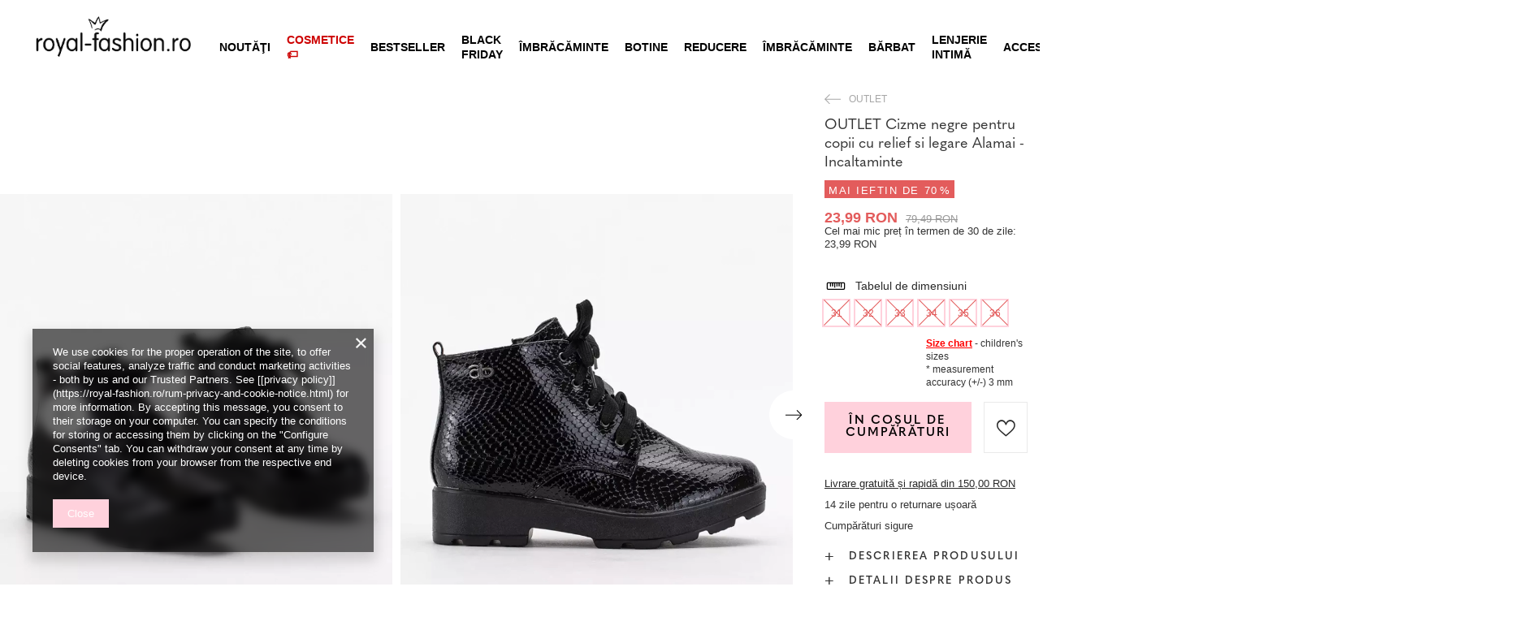

--- FILE ---
content_type: text/html; charset=utf-8
request_url: https://royal-fashion.ro/product-rum-483406-OUTLET-Cizme-negre-pentru-copii-cu-relief-si-legare-Alamai-Incaltaminte.html
body_size: 31814
content:
<!DOCTYPE html>
<html lang="ro" class="--freeShipping --vat --gross " ><head><meta name='viewport' content='user-scalable=no, initial-scale = 1.0, maximum-scale = 1.0, width=device-width, viewport-fit=cover'/> <link rel="preload" crossorigin="anonymous" as="font" href="/gfx/custom/fontello_rf.woff?v=2"><meta http-equiv="Content-Type" content="text/html; charset=utf-8"><meta http-equiv="X-UA-Compatible" content="IE=edge"><title>OUTLET Cizme negre pentru copii cu relief si legare Alamai - Incaltaminte -  | royal-fashion.ro - cizme la modă</title><meta name="keywords" content=""><meta name="description" content="Cumpar pantofi 'OUTLET Cizme negre pentru copii cu relief si legare Alamai - Incaltaminte' la un pret atractiv! Datorită noastră, garderoba dvs. va fi îmbogățită cu încălțăminte la modă și confortabilă!"><link rel="icon" href="/gfx/rum/favicon.ico"><meta name="theme-color" content="#FFD1DC"><meta name="msapplication-navbutton-color" content="#FFD1DC"><meta name="apple-mobile-web-app-status-bar-style" content="#FFD1DC"><link rel="stylesheet" type="text/css" href="/gfx/rum/projector_style.css.gzip?r=1747069044"><link rel="preload stylesheet" as="style" href="/gfx/rum/style.css.gzip?r=1747069044"><script>var app_shop={urls:{prefix:'data="/gfx/'.replace('data="', '')+'rum/',graphql:'/graphql/v1/'},vars:{priceType:'gross',priceTypeVat:true,productDeliveryTimeAndAvailabilityWithBasket:false,geoipCountryCode:'US',},txt:{priceTypeText:' brut',},fn:{},fnrun:{},files:[],graphql:{}};const getCookieByName=(name)=>{const value=`; ${document.cookie}`;const parts = value.split(`; ${name}=`);if(parts.length === 2) return parts.pop().split(';').shift();return false;};if(getCookieByName('freeeshipping_clicked')){document.documentElement.classList.remove('--freeShipping');}if(getCookieByName('rabateCode_clicked')){document.documentElement.classList.remove('--rabateCode');}</script><meta name="robots" content="index,follow"><meta name="rating" content="general"><meta name="Author" content="Royal Fashion Vipol based on IdoSell - the best online selling solutions for your e-store (www.idosell.com/shop).">
<!-- Begin LoginOptions html -->

<style>
#client_new_social .service_item[data-name="service_Apple"]:before, 
#cookie_login_social_more .service_item[data-name="service_Apple"]:before,
.oscop_contact .oscop_login__service[data-service="Apple"]:before {
    display: block;
    height: 2.6rem;
    content: url('/gfx/standards/apple.svg?r=1743165583');
}
.oscop_contact .oscop_login__service[data-service="Apple"]:before {
    height: auto;
    transform: scale(0.8);
}
#client_new_social .service_item[data-name="service_Apple"]:has(img.service_icon):before,
#cookie_login_social_more .service_item[data-name="service_Apple"]:has(img.service_icon):before,
.oscop_contact .oscop_login__service[data-service="Apple"]:has(img.service_icon):before {
    display: none;
}
</style>

<!-- End LoginOptions html -->

<!-- Open Graph -->
<meta property="og:type" content="website"><meta property="og:url" content="https://royal-fashion.ro/product-rum-483406-OUTLET-Cizme-negre-pentru-copii-cu-relief-si-legare-Alamai-Incaltaminte.html
"><meta property="og:title" content="OUTLET Cizme negre pentru copii cu relief si legare Alamai - Incaltaminte"><meta property="og:description" content="Cizme elegante pentru copii, din piele ecologica lacuita. Partea superioara este decorata cu relief, are inchidere cu fermoar pe laterale si legare cu sireturi. Aburul este izolat cu o blană delicată. Notă: produsul are material spart."><meta property="og:site_name" content="Royal Fashion Vipol"><meta property="og:locale" content="ro_RO"><meta property="og:image" content="https://royal-fashion.ro/hpeciai/184d1c90d99e1067a9c6b623cfd2c60b/rum_pl_OUTLET-Cizme-negre-pentru-copii-cu-relief-si-legare-Alamai-Incaltaminte-483406_1.webp"><meta property="og:image:width" content="500"><meta property="og:image:height" content="500"><link rel="manifest" href="https://royal-fashion.ro/data/include/pwa/10/manifest.json?t=3"><meta name="apple-mobile-web-app-capable" content="yes"><meta name="apple-mobile-web-app-status-bar-style" content="black"><meta name="apple-mobile-web-app-title" content="www.royal-fashion.ro"><link rel="apple-touch-icon" href="/data/include/pwa/10/icon-128.png"><link rel="apple-touch-startup-image" href="/data/include/pwa/10/logo-512.png" /><meta name="msapplication-TileImage" content="/data/include/pwa/10/icon-144.png"><meta name="msapplication-TileColor" content="#2F3BA2"><meta name="msapplication-starturl" content="/"><script type="application/javascript">var _adblock = true;</script><script async src="/data/include/advertising.js"></script><script type="application/javascript">var statusPWA = {
                online: {
                    txt: "Połączono z internetem",
                    bg: "#5fa341"
                },
                offline: {
                    txt: "Brak połączenia z internetem",
                    bg: "#eb5467"
                }
            }</script><script async type="application/javascript" src="/ajax/js/pwa_online_bar.js?v=1&r=6"></script><script type="application/javascript" src="/ajax/js/webpush_subscription.js?v=1&r=4"></script><script type="application/javascript">WebPushHandler.publicKey = 'BKro4NIm/F7ml0jJCXVMzosB4FU8T25kVour4VunjJoE7XkuSuqWz+A//vobS9CuF1hG7R8r9X3KxY5HlZ2V9eo=';WebPushHandler.version = '1';WebPushHandler.setPermissionValue();</script><script >
window.dataLayer = window.dataLayer || [];
window.gtag = function gtag() {
dataLayer.push(arguments);
}
gtag('consent', 'default', {
'ad_storage': 'denied',
'analytics_storage': 'denied',
'ad_personalization': 'denied',
'ad_user_data': 'denied',
'wait_for_update': 500
});

gtag('set', 'ads_data_redaction', true);
</script><script  class='google_consent_mode_update'>
gtag('consent', 'update', {
'ad_storage': 'granted',
'analytics_storage': 'granted',
'ad_personalization': 'granted',
'ad_user_data': 'granted'
});
</script>
<!-- End Open Graph -->

<link rel="canonical" href="https://royal-fashion.ro/product-rum-483406-OUTLET-Cizme-negre-pentru-copii-cu-relief-si-legare-Alamai-Incaltaminte.html" />

                <!-- Global site tag (gtag.js) -->
                <script  async src="https://www.googletagmanager.com/gtag/js?id=AW-433158285"></script>
                <script >
                    window.dataLayer = window.dataLayer || [];
                    window.gtag = function gtag(){dataLayer.push(arguments);}
                    gtag('js', new Date());
                    
                    gtag('config', 'AW-433158285', {"allow_enhanced_conversions":true});
gtag('config', 'G-20TMX5F7N2');

                </script>
                            <!-- Google Tag Manager -->
                    <script >(function(w,d,s,l,i){w[l]=w[l]||[];w[l].push({'gtm.start':
                    new Date().getTime(),event:'gtm.js'});var f=d.getElementsByTagName(s)[0],
                    j=d.createElement(s),dl=l!='dataLayer'?'&l='+l:'';j.async=true;j.src=
                    'https://www.googletagmanager.com/gtm.js?id='+i+dl;f.parentNode.insertBefore(j,f);
                    })(window,document,'script','dataLayer','GTM-54CF5X2');</script>
            <!-- End Google Tag Manager -->
<!-- Begin additional html or js -->


<!--202|10|59| modified: 2022-03-11 14:18:06-->
<link rel="preconnect" href="https://fonts.gstatic.com"/>
<style>
body {
    font-family: Arial,sans-serif;
}
</style>
<!--478|10|125| modified: 2023-03-19 19:57:30-->
<!-- Google tag (gtag.js) -->
<script async src="https://www.googletagmanager.com/gtag/js?id=AW-11080613606"></script>
<script>
  window.dataLayer = window.dataLayer || [];
  function gtag(){dataLayer.push(arguments);}
  gtag('js', new Date());

  gtag('config', 'AW-11080613606');
</script>
<!--479|10|125-->
<script>
  gtag('event', 'page_view', {
    'send_to': 'AW-11080613606',
    'value': 'replace with value',
    'items': [{
      'id': 'replace with value',
      'google_business_vertical': 'retail'
    }]
  });
</script>
<!--473|10|122| modified: 2023-03-01 11:05:36-->
<meta name="google-site-verification" content="2uchSPtsZ8gCtQcaxcpRPm8zFdFkQUGlMVJwwZ-W7FY" />
<!--533|10|141| modified: 2024-01-02 15:07:22-->
<style>
    .hotspot_labels_wrapper .hotspot_label.--bestseller {
        border-color: #ffd1dc !important;
        color: #000 !important;
        background: #ffd1dc !important;
        border-radius: 0 !important;
        font-weight: bold !important;
        text-transform: capitalize !important;
    }
    .hotspot_labels_wrapper .hotspot_label.--new {
        border-color: #10ac82 !important;
        color: #fff !important;
        background: #10ac82 !important;
        border-radius: 0 !important;
        font-weight: bold !important;
    }
    .hotspot_labels_wrapper .yousave_percent {
        border: 2px solid #fff !important;
    }
</style>
<!--535|10|153| modified: 2024-01-02 14:44:46-->
<style>
    li.--noBold:nth-child(2)>a:nth-child(1) {
        color: #cd0000 !important;
        text-transform: uppercase;
    }

    li.--noBold:nth-child(2)>a:nth-child(1)::after {
        content: " \1F3F7 \FE0F" !important;
    }

    .navbar-nav>li:nth-child(2)>a:nth-child(1) {
        color: #cd0000 !important;
        text-transform: uppercase;
    }

    .navbar-nav>li:nth-child(2)>a:nth-child(1)::after {
        content: " \1F3F7 \FE0F" !important;
    }
</style>


<!-- End additional html or js -->
                <script>
                if (window.ApplePaySession && window.ApplePaySession.canMakePayments()) {
                    var applePayAvailabilityExpires = new Date();
                    applePayAvailabilityExpires.setTime(applePayAvailabilityExpires.getTime() + 2592000000); //30 days
                    document.cookie = 'applePayAvailability=yes; expires=' + applePayAvailabilityExpires.toUTCString() + '; path=/;secure;'
                    var scriptAppleJs = document.createElement('script');
                    scriptAppleJs.src = "/ajax/js/apple.js?v=3";
                    if (document.readyState === "interactive" || document.readyState === "complete") {
                          document.body.append(scriptAppleJs);
                    } else {
                        document.addEventListener("DOMContentLoaded", () => {
                            document.body.append(scriptAppleJs);
                        });  
                    }
                } else {
                    document.cookie = 'applePayAvailability=no; path=/;secure;'
                }
                </script>
                <script>let paypalDate = new Date();
                    paypalDate.setTime(paypalDate.getTime() + 86400000);
                    document.cookie = 'payPalAvailability_RON=-1; expires=' + paypalDate.getTime() + '; path=/; secure';
                </script><link rel="preload" as="image" href="/hpeciai/02dcd5e022ee964a250b735b73056c1b/rum_pm_OUTLET-Cizme-negre-pentru-copii-cu-relief-si-legare-Alamai-Incaltaminte-483406_1.webp"><style>
								#main_banner1.skeleton .main_slider__item > a {
									padding-top: calc(960/768* 100%);
								}
								@media (min-width: 757px) {#main_banner1.skeleton .main_slider__item > a {
									padding-top: calc(452/1280* 100%);
								}}
								@media (min-width: 979px) {#main_banner1.skeleton .main_slider__item > a {
									padding-top: calc(1000/2000* 100%);
								}}
								#main_banner1 .main_slider__item > a.loading {
									padding-top: calc(960/768* 100%);
								}
								@media (min-width: 757px) {#main_banner1 .main_slider__item > a.loading {
									padding-top: calc(452/1280* 100%);
								}}
								@media (min-width: 979px) {#main_banner1 .main_slider__item > a.loading {
									padding-top: calc(1000/2000* 100%);
								}}
							</style><style>
									#photos_slider[data-skeleton] .photos__link:before {
										padding-top: calc(500/500* 100%);
									}
									@media (min-width: 979px) {.photos__slider[data-skeleton] .photos__figure:not(.--nav):first-child .photos__link {
										max-height: 500px;
									}}
								</style><link rel="preconnect" href="https://use.typekit.net"><link rel="stylesheet" href="https://use.typekit.net/odi6snr.css"><meta property="og:type" content="product"><meta property="product:retailer_part_no" content="483406"><meta property="og:image" content="hpeciai/be038a9ad2242b7d98ad4ffa51ebe7c4/pol_il_OUTLET-Czarne-dzieciece-botki-z-tloczeniem-i-wiazaniem-Alamai-Obuwie-483406.webp"><meta property="og:title" content="OUTLET Cizme negre pentru copii cu relief si legare Alamai - Incaltaminte"><meta property="product:category" content="OUTLET DE ÎNCĂLȚĂMINTE PENTRU FEMEI"><meta property="product:category" content="OUTLET DE ÎNCĂLȚĂMINTE PENTRU FEMEI"><meta property="product:price:amount" content="79.49"><meta property="product:sale_price:amount" content="23.99"><meta property="product:original_price:amount" content="79.49"></head><body><script async
                                  data_environment = "production";
                                  src="https://eu-library.klarnaservices.com/lib.js"
                                  data-client-id="73523495-e616-5b42-b65e-de8607dd4fa3"></script><div id="container" class="projector_page container max-width-1200" data-banner="true"><header class=" commercial_banner"><script class="ajaxLoad">
                app_shop.vars.vat_registered = "true";
                app_shop.vars.currency_format = "###,##0.00";
                
                    app_shop.vars.currency_before_value = false;
                
                    app_shop.vars.currency_space = true;
                
                app_shop.vars.symbol = "RON";
                app_shop.vars.id= "RON";
                app_shop.vars.baseurl = "http://royal-fashion.ro/";
                app_shop.vars.sslurl= "https://royal-fashion.ro/";
                app_shop.vars.curr_url= "%2Fproduct-rum-483406-OUTLET-Cizme-negre-pentru-copii-cu-relief-si-legare-Alamai-Incaltaminte.html";
                

                var currency_decimal_separator = ',';
                var currency_grouping_separator = ' ';

                
                    app_shop.vars.blacklist_extension = ["exe","com","swf","js","php"];
                
                    app_shop.vars.blacklist_mime = ["application/javascript","application/octet-stream","message/http","text/javascript","application/x-deb","application/x-javascript","application/x-shockwave-flash","application/x-msdownload"];
                
                    app_shop.urls.contact = "/contact-rum.html";
                </script><div id="viewType" style="display:none"></div><div id="freeShipping" class="freeShipping"><span class="freeShipping__info">Livrare gratuită</span><strong class="freeShipping__val">
						din 
						150,00 RON</strong><a href="" class="freeShipping__close"></a></div><div id="logo" class="d-flex align-items-center" data-bg="/data/gfx/mask/rum/top_10_big.png"><a href="https://royal-fashion.ro/" target="_self"><img src="/data/gfx/mask/rum/logo_10_big.png" alt="www.royal-fashion.ro" width="319" height="120"></a></div><nav id="menu_categories" class="wide"><button type="button" class="navbar-toggler"></button><div class="navbar-collapse" id="menu_navbar"><ul class="navbar-nav mx-md-n2"><li class="nav-item"><a  href="/rum_m_Noutati-837.html" target="_self" title="Noutăţi" class="nav-link nav-gfx" ><img class="b-lazy" alt="Noutăţi" title="Noutăţi" data-src="/data/gfx/rum/navigation/1_1_i_837.webp"><span class="gfx_lvl_1 d-none">Noutăţi</span></a></li><li class="nav-item"><a  href="/rum_m_Cosmetice-10951.html" target="_self" title="Cosmetice" class="nav-link" >Cosmetice</a><ul class="navbar-subnav"><li class="nav-item"><a  href="/rum_m_Cosmetice_Corp-10954.html" target="_self" title="Corp" class="nav-link" >Corp</a></li><li class="nav-item"><a  href="/rum_m_Cosmetice_Fata-10955.html" target="_self" title="Față" class="nav-link" >Față</a></li><li class="nav-item"><a  href="/rum_m_Cosmetice_Par-10956.html" target="_self" title="Păr" class="nav-link" >Păr</a></li><li class="nav-item"><a  href="/rum_m_Cosmetice_Maini-10957.html" target="_self" title="Mâini" class="nav-link" >Mâini</a></li><li class="nav-item"><a  href="/rum_m_Cosmetice_Mirosuri-10958.html" target="_self" title="Mirosuri" class="nav-link" >Mirosuri</a></li><li class="nav-item"><a  href="/rum_m_Cosmetice_Produse-chimice-10959.html" target="_self" title="Produse chimice" class="nav-link" >Produse chimice</a></li><li class="nav-item"><a  href="/rum_m_Cosmetice_Makijaz-10963.html" target="_self" title="Makijaż" class="nav-link" >Makijaż</a><ul class="navbar-subsubnav"><li class="nav-item"><a  href="/rum_m_Cosmetice_Makijaz_Twarz-10964.html" target="_self" title="Twarz" class="nav-link" >Twarz</a></li><li class="nav-item"><a  href="/rum_m_Cosmetice_Makijaz_Oczy-10965.html" target="_self" title="Oczy" class="nav-link" >Oczy</a></li><li class="nav-item"><a  href="/rum_m_Cosmetice_Makijaz_Usta-10966.html" target="_self" title="Usta" class="nav-link" >Usta</a></li></ul></li><li class="nav-item"><a  href="/rum_m_Cosmetice_Higiena-10967.html" target="_self" title="Higiena" class="nav-link" >Higiena</a></li></ul></li><li class="nav-item"><a  href="https://royal-fashion.ro/Bestseller-sbestseller-rum.html" target="_self" title="BESTSELLER" class="nav-link nav-gfx" ><img class="b-lazy" alt="BESTSELLER" title="BESTSELLER" data-src="/data/gfx/rum/navigation/1_1_i_856.jpg"><span class="gfx_lvl_1 d-none">BESTSELLER</span></a></li><li class="nav-item"><a  href="/rum_m_BLACK-FRIDAY-10978.html" target="_self" title="BLACK FRIDAY" class="nav-link" >BLACK FRIDAY</a><ul class="navbar-subnav"><li class="nav-item"><a  href="/rum_m_BLACK-FRIDAY_-10-10979.html" target="_self" title="-10%" class="nav-link" >-10%</a></li><li class="nav-item"><a  href="/rum_m_BLACK-FRIDAY_-20-10980.html" target="_self" title="- 20%" class="nav-link" >- 20%</a></li><li class="nav-item"><a  href="/rum_m_BLACK-FRIDAY_-30-10981.html" target="_self" title="- 30%" class="nav-link" >- 30%</a></li><li class="nav-item"><a  href="/rum_m_BLACK-FRIDAY_-40-10982.html" target="_self" title="- 40%" class="nav-link" >- 40%</a></li><li class="nav-item"><a  href="/rum_m_BLACK-FRIDAY_-50-10983.html" target="_self" title="- 50%" class="nav-link" >- 50%</a></li></ul></li><li class="nav-item"><a  href="/rum_m_-IMBRACAMINTE-100.html" target="_self" title=" ÎMBRĂCĂMINTE " class="nav-link nav-gfx" ><img class="b-lazy" alt=" ÎMBRĂCĂMINTE " title=" ÎMBRĂCĂMINTE " data-src="/data/gfx/rum/navigation/1_1_i_100.webp"><span class="gfx_lvl_1 d-none"> ÎMBRĂCĂMINTE </span></a><ul class="navbar-subnav"><li class="nav-item"><a  href="/rum_m_-IMBRACAMINTE-_Botine-174.html" target="_self" title="Botine" class="nav-link nav-gfx" ><img class="gfx_lvl_2 b-lazy" alt="Botine" title="Botine" data-src="/data/gfx/rum/navigation/1_1_i_174.webp"><span class="gfx_lvl_2 d-none">Botine</span></a><ul class="navbar-subsubnav"><li class="nav-item"><a  href="/rum_m_-IMBRACAMINTE-_Botine_Botine-fara-toc-875.html" target="_self" title="Botine fara toc" class="nav-link nav-gfx" ><img class="gfx_lvl_3 b-lazy" alt="Botine fara toc" title="Botine fara toc" data-src="/data/gfx/rum/navigation/1_1_i_875.webp"><span class="gfx_lvl_3 d-none">Botine fara toc</span></a></li><li class="nav-item"><a  href="/rum_m_-IMBRACAMINTE-_Botine_Botine-cu-toc-872.html" target="_self" title="Botine cu toc" class="nav-link nav-gfx" ><img class="gfx_lvl_3 b-lazy" alt="Botine cu toc" title="Botine cu toc" data-src="/data/gfx/rum/navigation/1_1_i_872.jpg"><span class="gfx_lvl_3 d-none">Botine cu toc</span></a></li><li class="nav-item"><a  href="/rum_m_-IMBRACAMINTE-_Botine_Botine-platforma-870.html" target="_self" title="Botine platforma" class="nav-link nav-gfx" ><img class="gfx_lvl_3 b-lazy" alt="Botine platforma" title="Botine platforma" data-src="/data/gfx/rum/navigation/1_1_i_870.jpg"><span class="gfx_lvl_3 d-none">Botine platforma</span></a></li><li class="nav-item"><a  href="/rum_m_-IMBRACAMINTE-_Botine_Botine-pe-toc-inalt-871.html" target="_self" title="Botine pe toc înalt" class="nav-link nav-gfx" ><img class="gfx_lvl_3 b-lazy" alt="Botine pe toc înalt" title="Botine pe toc înalt" data-src="/data/gfx/rum/navigation/1_1_i_871.jpg"><span class="gfx_lvl_3 d-none">Botine pe toc înalt</span></a></li><li class="nav-item"><a  href="/rum_m_-IMBRACAMINTE-_Botine_Ghete-cu-dantela-877.html" target="_self" title="Ghete cu dantelă" class="nav-link nav-gfx" ><img class="gfx_lvl_3 b-lazy" alt="Ghete cu dantelă" title="Ghete cu dantelă" data-src="/data/gfx/rum/navigation/1_1_i_877.jpg"><span class="gfx_lvl_3 d-none">Ghete cu dantelă</span></a></li><li class="nav-item"><a  href="/rum_m_-IMBRACAMINTE-_Botine_Bocanci-876.html" target="_self" title="Bocanci" class="nav-link nav-gfx" ><img class="gfx_lvl_3 b-lazy" alt="Bocanci" title="Bocanci" data-src="/data/gfx/rum/navigation/1_1_i_876.jpg"><span class="gfx_lvl_3 d-none">Bocanci</span></a></li><li class="nav-item"><a  href="/rum_m_-IMBRACAMINTE-_Botine_Ghete-Chelsea-758.html" target="_self" title="Ghete Chelsea" class="nav-link nav-gfx" ><img class="gfx_lvl_3 b-lazy" alt="Ghete Chelsea" title="Ghete Chelsea" data-src="/data/gfx/rum/navigation/1_1_i_758.webp"><span class="gfx_lvl_3 d-none">Ghete Chelsea</span></a></li><li class="nav-item"><a  href="/rum_m_-IMBRACAMINTE-_Botine_Botine-cowboy-925.html" target="_self" title="Botine cowboy" class="nav-link nav-gfx" ><img class="gfx_lvl_3 b-lazy" alt="Botine cowboy" title="Botine cowboy" data-src="/data/gfx/rum/navigation/1_1_i_925.webp"><span class="gfx_lvl_3 d-none">Botine cowboy</span></a></li><li class="nav-item"><a  href="/rum_m_-IMBRACAMINTE-_Botine_Cizme-fara-izolatie-4627.html" target="_self" title="Cizme fără izolație" class="nav-link" >Cizme fără izolație</a></li><li class="nav-item"><a  href="/rum_m_-IMBRACAMINTE-_Botine_Cizme-cu-izolatie-delicata-4628.html" target="_self" title="Cizme cu izolație delicată" class="nav-link" >Cizme cu izolație delicată</a></li><li class="nav-item"><a  href="/rum_m_-IMBRACAMINTE-_Botine_Cizme-cu-izolatie-groasa-4629.html" target="_self" title="Cizme cu izolație groasă" class="nav-link" >Cizme cu izolație groasă</a></li><li class="nav-item"><a  href="/rum_m_-IMBRACAMINTE-_Botine_Bestseller-3148.html" target="_self" title="Bestseller" class="nav-link" >Bestseller</a></li><li class="nav-item"><a  href="/rum_m_-IMBRACAMINTE-_Botine_NOUTATI-3147.html" target="_self" title="NOUTĂȚI" class="nav-link" >NOUTĂȚI</a></li></ul></li><li class="nav-item"><a  href="/rum_m_-IMBRACAMINTE-_Cizme-176.html" target="_self" title="Cizme" class="nav-link nav-gfx" ><img class="gfx_lvl_2 b-lazy" alt="Cizme" title="Cizme" data-src="/data/gfx/rum/navigation/1_1_i_176.webp"><span class="gfx_lvl_2 d-none">Cizme</span></a><ul class="navbar-subsubnav"><li class="nav-item"><a  href="/rum_m_-IMBRACAMINTE-_Cizme_Cizme-de-vitel-950.html" target="_self" title="Cizme de vițel" class="nav-link nav-gfx" ><img class="gfx_lvl_3 b-lazy" alt="Cizme de vițel" title="Cizme de vițel" data-src="/data/gfx/rum/navigation/1_1_i_950.jpg"><span class="gfx_lvl_3 d-none">Cizme de vițel</span></a></li><li class="nav-item"><a  href="/rum_m_-IMBRACAMINTE-_Cizme_Cizme-pana-la-genunchi-948.html" target="_self" title="Cizme până la genunchi" class="nav-link nav-gfx" ><img class="gfx_lvl_3 b-lazy" alt="Cizme până la genunchi" title="Cizme până la genunchi" data-src="/data/gfx/rum/navigation/1_1_i_948.jpg"><span class="gfx_lvl_3 d-none">Cizme până la genunchi</span></a></li><li class="nav-item"><a  href="/rum_m_-IMBRACAMINTE-_Cizme_Cizme-lungi-peste-genunchi-949.html" target="_self" title="Cizme lungi peste genunchi" class="nav-link nav-gfx" ><img class="gfx_lvl_3 b-lazy" alt="Cizme lungi peste genunchi" title="Cizme lungi peste genunchi" data-src="/data/gfx/rum/navigation/1_1_i_949.jpg"><span class="gfx_lvl_3 d-none">Cizme lungi peste genunchi</span></a></li><li class="nav-item"><a  href="/rum_m_-IMBRACAMINTE-_Cizme_Cizme-fara-izolatie-4630.html" target="_self" title="Cizme fără izolație" class="nav-link" >Cizme fără izolație</a></li><li class="nav-item"><a  href="/rum_m_-IMBRACAMINTE-_Cizme_Cizme-cu-izolatie-4631.html" target="_self" title="Cizme cu izolatie" class="nav-link" >Cizme cu izolatie</a></li><li class="nav-item"><a  href="/rum_m_-IMBRACAMINTE-_Cizme_Cizme-cu-toc-plat-10943.html" target="_self" title="Cizme cu toc plat" class="nav-link" >Cizme cu toc plat</a></li><li class="nav-item"><a  href="/rum_m_-IMBRACAMINTE-_Cizme_Cizme-cu-toc-10944.html" target="_self" title="Cizme cu toc" class="nav-link" >Cizme cu toc</a></li></ul></li><li class="nav-item"><a  href="/rum_m_-IMBRACAMINTE-_Ghete-207.html" target="_self" title="Ghete" class="nav-link nav-gfx" ><img class="gfx_lvl_2 b-lazy" alt="Ghete" title="Ghete" data-src="/data/gfx/rum/navigation/1_1_i_207.webp"><span class="gfx_lvl_2 d-none">Ghete</span></a></li><li class="nav-item"><a  href="/rum_m_-IMBRACAMINTE-_Workeri-756.html" target="_self" title="Workeri" class="nav-link nav-gfx" ><img class="gfx_lvl_2 b-lazy" alt="Workeri" title="Workeri" data-src="/data/gfx/rum/navigation/1_1_i_756.webp"><span class="gfx_lvl_2 d-none">Workeri</span></a></li><li class="nav-item"><a  href="/rum_m_-IMBRACAMINTE-_NOUTATI-2525.html" target="_self" title="NOUTĂȚI" class="nav-link nav-gfx" ><img class="gfx_lvl_2 b-lazy" alt="NOUTĂȚI" title="NOUTĂȚI" data-src="/data/gfx/rum/navigation/1_1_i_2525.webp"><span class="gfx_lvl_2 d-none">NOUTĂȚI</span></a><ul class="navbar-subsubnav"><li class="nav-item"><a  href="/rum_m_-IMBRACAMINTE-_NOUTATI_Incaltaminte-3167.html" target="_self" title="Încălțăminte" class="nav-link nav-gfx" ><img class="gfx_lvl_3 b-lazy" alt="Încălțăminte" title="Încălțăminte" data-src="/data/gfx/rum/navigation/1_1_i_3167.webp"><span class="gfx_lvl_3 d-none">Încălțăminte</span></a></li></ul></li><li class="nav-item"><a  href="/rum_m_-IMBRACAMINTE-_Bocanci-de-zapada-206.html" target="_self" title="Bocanci de zapada" class="nav-link nav-gfx" ><img class="gfx_lvl_2 b-lazy" alt="Bocanci de zapada" title="Bocanci de zapada" data-src="/data/gfx/rum/navigation/1_1_i_206.webp"><span class="gfx_lvl_2 d-none">Bocanci de zapada</span></a></li><li class="nav-item"><a  href="/rum_m_-IMBRACAMINTE-_Ghete-trappers-204.html" target="_self" title="Ghete trappers" class="nav-link nav-gfx" ><img class="gfx_lvl_2 b-lazy" alt="Ghete trappers" title="Ghete trappers" data-src="/data/gfx/rum/navigation/1_1_i_204.webp"><span class="gfx_lvl_2 d-none">Ghete trappers</span></a></li><li class="nav-item"><a  href="/rum_m_-IMBRACAMINTE-_Galosi-183.html" target="_self" title="Galoși" class="nav-link nav-gfx" ><img class="gfx_lvl_2 b-lazy" alt="Galoși" title="Galoși" data-src="/data/gfx/rum/navigation/1_1_i_183.webp"><span class="gfx_lvl_2 d-none">Galoși</span></a><ul class="navbar-subsubnav"><li class="nav-item"><a  href="/rum_m_-IMBRACAMINTE-_Galosi_Cizme-de-cauciuc-lacuit-878.html" target="_self" title="Cizme de cauciuc lacuit" class="nav-link nav-gfx" ><img class="gfx_lvl_3 b-lazy" alt="Cizme de cauciuc lacuit" title="Cizme de cauciuc lacuit" data-src="/data/gfx/rum/navigation/1_1_i_878.jpg"><span class="gfx_lvl_3 d-none">Cizme de cauciuc lacuit</span></a></li><li class="nav-item"><a  href="/rum_m_-IMBRACAMINTE-_Galosi_Cizme-de-cauciuc-mat-879.html" target="_self" title="Cizme de cauciuc mat" class="nav-link nav-gfx" ><img class="gfx_lvl_3 b-lazy" alt="Cizme de cauciuc mat" title="Cizme de cauciuc mat" data-src="/data/gfx/rum/navigation/1_1_i_879.jpg"><span class="gfx_lvl_3 d-none">Cizme de cauciuc mat</span></a></li></ul></li><li class="nav-item"><a  href="/rum_m_-IMBRACAMINTE-_Mocasini-4635.html" target="_self" title="Mocasini" class="nav-link nav-gfx" ><img class="gfx_lvl_2 b-lazy" alt="Mocasini" title="Mocasini" data-src="/data/gfx/rum/navigation/1_1_i_4635.webp"><span class="gfx_lvl_2 d-none">Mocasini</span></a><ul class="navbar-subsubnav"><li class="nav-item"><a  href="/rum_m_-IMBRACAMINTE-_Mocasini_Mokasyny-na-plaskiej-podeszwie-10940.html" target="_self" title="Mokasyny na płaskiej podeszwie" class="nav-link" >Mokasyny na płaskiej podeszwie</a></li><li class="nav-item"><a  href="/rum_m_-IMBRACAMINTE-_Mocasini_Mokasyny-na-obcasie-10941.html" target="_self" title="Mokasyny na obcasie" class="nav-link" >Mokasyny na obcasie</a></li></ul></li><li class="nav-item"><a  href="/rum_m_-IMBRACAMINTE-_Pantofi-de-sport-195.html" target="_self" title="Pantofi de sport" class="nav-link nav-gfx" ><img class="gfx_lvl_2 b-lazy" alt="Pantofi de sport" title="Pantofi de sport" data-src="/data/gfx/rum/navigation/1_1_i_195.webp"><span class="gfx_lvl_2 d-none">Pantofi de sport</span></a><ul class="navbar-subsubnav"><li class="nav-item"><a  href="/rum_m_-IMBRACAMINTE-_Pantofi-de-sport_Daddy-shoes-Ugly-shoes-1317.html" target="_self" title="Daddy shoes / Ugly shoes" class="nav-link nav-gfx" ><img class="gfx_lvl_3 b-lazy" alt="Daddy shoes / Ugly shoes" title="Daddy shoes / Ugly shoes" data-src="/data/gfx/rum/navigation/1_1_i_1317.jpg"><span class="gfx_lvl_3 d-none">Daddy shoes / Ugly shoes</span></a></li><li class="nav-item"><a  href="/rum_m_-IMBRACAMINTE-_Pantofi-de-sport_Casual-1318.html" target="_self" title="Casual" class="nav-link nav-gfx" ><img class="gfx_lvl_3 b-lazy" alt="Casual" title="Casual" data-src="/data/gfx/rum/navigation/1_1_i_1318.jpg"><span class="gfx_lvl_3 d-none">Casual</span></a></li><li class="nav-item"><a  href="/rum_m_-IMBRACAMINTE-_Pantofi-de-sport_Alergare-exercitii-si-antrenament-4633.html" target="_self" title="Alergare, exerciții și antrenament" class="nav-link" >Alergare, exerciții și antrenament</a></li><li class="nav-item"><a  href="/rum_m_-IMBRACAMINTE-_Pantofi-de-sport_Sneakersy-180.html" target="_self" title="Sneakersy" class="nav-link nav-gfx" ><img class="gfx_lvl_3 b-lazy" alt="Sneakersy" title="Sneakersy" data-src="/data/gfx/rum/navigation/1_1_i_180.webp"><span class="gfx_lvl_3 d-none">Sneakersy</span></a></li><li class="nav-item"><a  href="/rum_m_-IMBRACAMINTE-_Pantofi-de-sport_Pantofi-caldi-4634.html" target="_self" title="Pantofi caldi" class="nav-link" >Pantofi caldi</a></li><li class="nav-item"><a  href="/rum_m_-IMBRACAMINTE-_Pantofi-de-sport_Sportowe-10942.html" target="_self" title="Sportowe" class="nav-link" >Sportowe</a></li></ul></li><li class="nav-item"><a  href="/rum_m_-IMBRACAMINTE-_Tenisi-1479.html" target="_self" title="Teniși" class="nav-link nav-gfx" ><img class="gfx_lvl_2 b-lazy" alt="Teniși" title="Teniși" data-src="/data/gfx/rum/navigation/1_1_i_1479.webp"><span class="gfx_lvl_2 d-none">Teniși</span></a><ul class="navbar-subsubnav"><li class="nav-item"><a  href="/rum_m_-IMBRACAMINTE-_Tenisi_Adidasi-1319.html" target="_self" title="Adidași" class="nav-link nav-gfx" ><img class="gfx_lvl_3 b-lazy" alt="Adidași" title="Adidași" data-src="/data/gfx/rum/navigation/1_1_i_1319.webp"><span class="gfx_lvl_3 d-none">Adidași</span></a></li><li class="nav-item"><a  href="/rum_m_-IMBRACAMINTE-_Tenisi_Slip-on-205.html" target="_self" title="Slip-on" class="nav-link nav-gfx" ><img class="gfx_lvl_3 b-lazy" alt="Slip-on" title="Slip-on" data-src="/data/gfx/rum/navigation/1_1_i_205.webp"><span class="gfx_lvl_3 d-none">Slip-on</span></a></li><li class="nav-item"><a  href="/rum_m_-IMBRACAMINTE-_Tenisi_Tenisi-2698.html" target="_self" title="Tenisi" class="nav-link" >Tenisi</a></li></ul></li><li class="nav-item"><a  href="/rum_m_-IMBRACAMINTE-_Espadrile-185.html" target="_self" title="Espadrile" class="nav-link nav-gfx" ><img class="gfx_lvl_2 b-lazy" alt="Espadrile" title="Espadrile" data-src="/data/gfx/rum/navigation/1_1_i_185.webp"><span class="gfx_lvl_2 d-none">Espadrile</span></a><ul class="navbar-subsubnav"><li class="nav-item"><a  href="/rum_m_-IMBRACAMINTE-_Espadrile_Espadrile-plate-1418.html" target="_self" title="Espadrile plate" class="nav-link nav-gfx" ><img class="gfx_lvl_3 b-lazy" alt="Espadrile plate" title="Espadrile plate" data-src="/data/gfx/rum/navigation/1_1_i_1418.jpg"><span class="gfx_lvl_3 d-none">Espadrile plate</span></a></li><li class="nav-item"><a  href="/rum_m_-IMBRACAMINTE-_Espadrile_Espadrile-cu-platforma-1420.html" target="_self" title="Espadrile cu platforma" class="nav-link nav-gfx" ><img class="gfx_lvl_3 b-lazy" alt="Espadrile cu platforma" title="Espadrile cu platforma" data-src="/data/gfx/rum/navigation/1_1_i_1420.jpg"><span class="gfx_lvl_3 d-none">Espadrile cu platforma</span></a></li></ul></li><li class="nav-item"><a  href="/rum_m_-IMBRACAMINTE-_Slapi-209.html" target="_self" title="Șlapi" class="nav-link nav-gfx" ><img class="gfx_lvl_2 b-lazy" alt="Șlapi" title="Șlapi" data-src="/data/gfx/rum/navigation/1_1_i_209.webp"><span class="gfx_lvl_2 d-none">Șlapi</span></a><ul class="navbar-subsubnav"><li class="nav-item"><a  href="/rum_m_-IMBRACAMINTE-_Slapi_Papuci-plat-1462.html" target="_self" title="Papuci plat" class="nav-link nav-gfx" ><img class="gfx_lvl_3 b-lazy" alt="Papuci plat" title="Papuci plat" data-src="/data/gfx/rum/navigation/1_1_i_1462.webp"><span class="gfx_lvl_3 d-none">Papuci plat</span></a></li><li class="nav-item"><a  href="/rum_m_-IMBRACAMINTE-_Slapi_Papuci-cu-toc-6693.html" target="_self" title="Papuci cu toc" class="nav-link" >Papuci cu toc</a></li><li class="nav-item"><a  href="/rum_m_-IMBRACAMINTE-_Slapi_Papuci-de-piscina-1460.html" target="_self" title="Papuci de piscină" class="nav-link nav-gfx" ><img class="gfx_lvl_3 b-lazy" alt="Papuci de piscină" title="Papuci de piscină" data-src="/data/gfx/rum/navigation/1_1_i_1460.webp"><span class="gfx_lvl_3 d-none">Papuci de piscină</span></a></li><li class="nav-item"><a  href="/rum_m_-IMBRACAMINTE-_Slapi_Papuci-flip-flop-2694.html" target="_self" title="Papuci flip-flop" class="nav-link nav-gfx" ><img class="gfx_lvl_3 b-lazy" alt="Papuci flip-flop" title="Papuci flip-flop" data-src="/data/gfx/rum/navigation/1_1_i_2694.webp"><span class="gfx_lvl_3 d-none">Papuci flip-flop</span></a></li></ul></li><li class="nav-item"><a  href="/rum_m_-IMBRACAMINTE-_Sandale-173.html" target="_self" title="Sandale" class="nav-link nav-gfx" ><img class="gfx_lvl_2 b-lazy" alt="Sandale" title="Sandale" data-src="/data/gfx/rum/navigation/1_1_i_173.webp"><span class="gfx_lvl_2 d-none">Sandale</span></a><ul class="navbar-subsubnav"><li class="nav-item"><a  href="/rum_m_-IMBRACAMINTE-_Sandale_Sandale-plate-882.html" target="_self" title="Sandale plate" class="nav-link nav-gfx" ><img class="gfx_lvl_3 b-lazy" alt="Sandale plate" title="Sandale plate" data-src="/data/gfx/rum/navigation/1_1_i_882.jpg"><span class="gfx_lvl_3 d-none">Sandale plate</span></a></li><li class="nav-item"><a  href="/rum_m_-IMBRACAMINTE-_Sandale_Sandale-cu-toc-880.html" target="_self" title="Sandale cu toc" class="nav-link nav-gfx" ><img class="gfx_lvl_3 b-lazy" alt="Sandale cu toc" title="Sandale cu toc" data-src="/data/gfx/rum/navigation/1_1_i_880.jpg"><span class="gfx_lvl_3 d-none">Sandale cu toc</span></a></li><li class="nav-item"><a  href="/rum_m_-IMBRACAMINTE-_Sandale_Sandale-pe-toc-inalt-881.html" target="_self" title="Sandale pe toc înalt" class="nav-link nav-gfx" ><img class="gfx_lvl_3 b-lazy" alt="Sandale pe toc înalt" title="Sandale pe toc înalt" data-src="/data/gfx/rum/navigation/1_1_i_881.jpg"><span class="gfx_lvl_3 d-none">Sandale pe toc înalt</span></a></li><li class="nav-item"><a  href="/rum_m_-IMBRACAMINTE-_Sandale_Sandale-cu-platforma-883.html" target="_self" title="Sandale cu platforma" class="nav-link nav-gfx" ><img class="gfx_lvl_3 b-lazy" alt="Sandale cu platforma" title="Sandale cu platforma" data-src="/data/gfx/rum/navigation/1_1_i_883.jpg"><span class="gfx_lvl_3 d-none">Sandale cu platforma</span></a></li></ul></li><li class="nav-item"><a  href="/rum_m_-IMBRACAMINTE-_Balerini-171.html" target="_self" title="Balerini" class="nav-link nav-gfx" ><img class="gfx_lvl_2 b-lazy" alt="Balerini" title="Balerini" data-src="/data/gfx/rum/navigation/1_1_i_171.webp"><span class="gfx_lvl_2 d-none">Balerini</span></a><ul class="navbar-subsubnav"><li class="nav-item"><a  href="/rum_m_-IMBRACAMINTE-_Balerini_Balerini-clasice-1323.html" target="_self" title="Balerini clasice" class="nav-link nav-gfx" ><img class="gfx_lvl_3 b-lazy" alt="Balerini clasice" title="Balerini clasice" data-src="/data/gfx/rum/navigation/1_1_i_1323.jpg"><span class="gfx_lvl_3 d-none">Balerini clasice</span></a></li><li class="nav-item"><a  href="/rum_m_-IMBRACAMINTE-_Balerini_Balerini-de-cauciuc-835.html" target="_self" title="Balerini de cauciuc" class="nav-link nav-gfx" ><img class="gfx_lvl_3 b-lazy" alt="Balerini de cauciuc" title="Balerini de cauciuc" data-src="/data/gfx/rum/navigation/1_1_i_835.webp"><span class="gfx_lvl_3 d-none">Balerini de cauciuc</span></a></li></ul></li><li class="nav-item"><a  href="/rum_m_-IMBRACAMINTE-_Pantofi-cu-toc-179.html" target="_self" title="Pantofi cu toc" class="nav-link nav-gfx" ><img class="gfx_lvl_2 b-lazy" alt="Pantofi cu toc" title="Pantofi cu toc" data-src="/data/gfx/rum/navigation/1_1_i_179.webp"><span class="gfx_lvl_2 d-none">Pantofi cu toc</span></a><ul class="navbar-subsubnav"><li class="nav-item"><a  href="/rum_m_-IMBRACAMINTE-_Pantofi-cu-toc_Clasic-1322.html" target="_self" title="Clasic" class="nav-link nav-gfx" ><img class="gfx_lvl_3 b-lazy" alt="Clasic" title="Clasic" data-src="/data/gfx/rum/navigation/1_1_i_1322.jpg"><span class="gfx_lvl_3 d-none">Clasic</span></a></li></ul></li><li class="nav-item"><a  href="/rum_m_-IMBRACAMINTE-_Pantofi-cu-toc-cui-757.html" target="_self" title="Pantofi cu toc cui" class="nav-link nav-gfx" ><img class="gfx_lvl_2 b-lazy" alt="Pantofi cu toc cui" title="Pantofi cu toc cui" data-src="/data/gfx/rum/navigation/1_1_i_757.webp"><span class="gfx_lvl_2 d-none">Pantofi cu toc cui</span></a></li><li class="nav-item"><a  href="/rum_m_-IMBRACAMINTE-_Papuci-818.html" target="_self" title="Papuci" class="nav-link nav-gfx" ><img class="gfx_lvl_2 b-lazy" alt="Papuci" title="Papuci" data-src="/data/gfx/rum/navigation/1_1_i_818.webp"><span class="gfx_lvl_2 d-none">Papuci</span></a></li><li class="nav-item"><a  href="/rum_m_-IMBRACAMINTE-_Buty-na-Wielkie-Wyjscie-10936.html" target="_self" title="Buty na Wielkie Wyjście" class="nav-link" >Buty na Wielkie Wyjście</a></li><li class="nav-item"><a  href="/rum_m_-IMBRACAMINTE-_UGC-10968.html" target="_self" title="UGC" class="nav-link" >UGC</a></li></ul></li><li class="nav-item"><a  href="/rum_m_Botine-1378.html" target="_self" title="Botine" class="nav-link nav-gfx" ><img class="b-lazy" alt="Botine" title="Botine" data-src="/data/gfx/rum/navigation/1_1_i_1378.jpg"><span class="gfx_lvl_1 d-none">Botine</span></a><ul class="navbar-subnav"><li class="nav-item"><a  href="/rum_m_Botine_Botine-fara-toc-1382.html" target="_self" title="Botine fara toc" class="nav-link nav-gfx" ><img class="gfx_lvl_2 b-lazy" alt="Botine fara toc" title="Botine fara toc" data-src="/data/gfx/rum/navigation/1_1_i_1382.jpg"><span class="gfx_lvl_2 d-none">Botine fara toc</span></a></li><li class="nav-item"><a  href="/rum_m_Botine_Botine-pe-toc-inalt-1380.html" target="_self" title="Botine pe toc înalt" class="nav-link nav-gfx" ><img class="gfx_lvl_2 b-lazy" alt="Botine pe toc înalt" title="Botine pe toc înalt" data-src="/data/gfx/rum/navigation/1_1_i_1380.jpg"><span class="gfx_lvl_2 d-none">Botine pe toc înalt</span></a></li><li class="nav-item"><a  href="/rum_m_Botine_Botine-cu-toc-1381.html" target="_self" title="Botine cu toc" class="nav-link nav-gfx" ><img class="gfx_lvl_2 b-lazy" alt="Botine cu toc" title="Botine cu toc" data-src="/data/gfx/rum/navigation/1_1_i_1381.jpg"><span class="gfx_lvl_2 d-none">Botine cu toc</span></a></li><li class="nav-item"><a  href="/rum_m_Botine_Botine-platforma-1379.html" target="_self" title="Botine platforma" class="nav-link nav-gfx" ><img class="gfx_lvl_2 b-lazy" alt="Botine platforma" title="Botine platforma" data-src="/data/gfx/rum/navigation/1_1_i_1379.jpg"><span class="gfx_lvl_2 d-none">Botine platforma</span></a></li><li class="nav-item"><a  href="/rum_m_Botine_Ghete-cu-dantela-1384.html" target="_self" title="Ghete cu dantelă" class="nav-link nav-gfx" ><img class="gfx_lvl_2 b-lazy" alt="Ghete cu dantelă" title="Ghete cu dantelă" data-src="/data/gfx/rum/navigation/1_1_i_1384.jpg"><span class="gfx_lvl_2 d-none">Ghete cu dantelă</span></a></li><li class="nav-item"><a  href="/rum_m_Botine_Bocanci-1383.html" target="_self" title="Bocanci" class="nav-link nav-gfx" ><img class="gfx_lvl_2 b-lazy" alt="Bocanci" title="Bocanci" data-src="/data/gfx/rum/navigation/1_1_i_1383.jpg"><span class="gfx_lvl_2 d-none">Bocanci</span></a></li><li class="nav-item"><a  href="/rum_m_Botine_Cizme-de-cowboy-1385.html" target="_self" title="Cizme de cowboy" class="nav-link nav-gfx" ><img class="gfx_lvl_2 b-lazy" alt="Cizme de cowboy" title="Cizme de cowboy" data-src="/data/gfx/rum/navigation/1_1_i_1385.jpg"><span class="gfx_lvl_2 d-none">Cizme de cowboy</span></a></li></ul></li><li class="nav-item active"><a  href="/rum_m_REDUCERE-3170.html" target="_self" title="REDUCERE" class="nav-link active" >REDUCERE</a><ul class="navbar-subnav"><li class="nav-item active"><a  href="/rum_m_REDUCERE_OUTLET-759.html" target="_self" title="OUTLET" class="nav-link nav-gfx active" ><img class="gfx_lvl_2 b-lazy" alt="OUTLET" title="OUTLET" data-src="/data/gfx/rum/navigation/1_1_i_759.webp"><span class="gfx_lvl_2 d-none">OUTLET</span></a></li><li class="nav-item"><a  href="/rum_m_REDUCERE_Promotie-947.html" target="_self" title="Promoție" class="nav-link nav-gfx" ><img class="gfx_lvl_2 b-lazy" alt="Promoție" title="Promoție" data-src="/data/gfx/rum/navigation/1_1_i_947.webp"><span class="gfx_lvl_2 d-none">Promoție</span></a></li><li class="nav-item"><a  href="/rum_m_REDUCERE_Ultimele-bucati-474.html" target="_self" title="Ultimele bucăți" class="nav-link nav-gfx" ><img class="gfx_lvl_2 b-lazy" alt="Ultimele bucăți" title="Ultimele bucăți" data-src="/data/gfx/rum/navigation/1_1_i_474.webp"><span class="gfx_lvl_2 d-none">Ultimele bucăți</span></a></li><li class="nav-item"><a  href="/rum_m_REDUCERE_LATO-DO-29-99-zl-10933.html" target="_self" title="LATO DO 29,99 zł" class="nav-link" >LATO DO 29,99 zł</a></li></ul></li><li class="nav-item"><a  href="/rum_m_IMBRACAMINTE-981.html" target="_self" title="ÎMBRĂCĂMINTE" class="nav-link nav-gfx" ><img class="b-lazy" alt="ÎMBRĂCĂMINTE" title="ÎMBRĂCĂMINTE" data-src="/data/gfx/rum/navigation/1_1_i_981.webp"><span class="gfx_lvl_1 d-none">ÎMBRĂCĂMINTE</span></a><ul class="navbar-subnav"><li class="nav-item"><a  href="/rum_m_IMBRACAMINTE_Pantalonii-2508.html" target="_self" title="Pantalonii" class="nav-link nav-gfx" ><img class="gfx_lvl_2 b-lazy" alt="Pantalonii" title="Pantalonii" data-src="/data/gfx/rum/navigation/1_1_i_2508.webp"><span class="gfx_lvl_2 d-none">Pantalonii</span></a><ul class="navbar-subsubnav"><li class="nav-item"><a  href="/rum_m_IMBRACAMINTE_Pantalonii_Colanti-2510.html" target="_self" title="Colanţi" class="nav-link nav-gfx" ><img class="gfx_lvl_3 b-lazy" alt="Colanţi" title="Colanţi" data-src="/data/gfx/rum/navigation/1_1_i_2510.webp"><span class="gfx_lvl_3 d-none">Colanţi</span></a></li><li class="nav-item"><a  href="/rum_m_IMBRACAMINTE_Pantalonii_Pantaloni-de-jogging-2513.html" target="_self" title="Pantaloni de jogging" class="nav-link nav-gfx" ><img class="gfx_lvl_3 b-lazy" alt="Pantaloni de jogging" title="Pantaloni de jogging" data-src="/data/gfx/rum/navigation/1_1_i_2513.webp"><span class="gfx_lvl_3 d-none">Pantaloni de jogging</span></a></li><li class="nav-item"><a  href="/rum_m_IMBRACAMINTE_Pantalonii_Slacks-2511.html" target="_self" title="Slacks" class="nav-link nav-gfx" ><img class="gfx_lvl_3 b-lazy" alt="Slacks" title="Slacks" data-src="/data/gfx/rum/navigation/1_1_i_2511.webp"><span class="gfx_lvl_3 d-none">Slacks</span></a></li><li class="nav-item"><a  href="/rum_m_IMBRACAMINTE_Pantalonii_Jeans-2509.html" target="_self" title="Jeans" class="nav-link nav-gfx" ><img class="gfx_lvl_3 b-lazy" alt="Jeans" title="Jeans" data-src="/data/gfx/rum/navigation/1_1_i_2509.webp"><span class="gfx_lvl_3 d-none">Jeans</span></a></li><li class="nav-item"><a  href="/rum_m_IMBRACAMINTE_Pantalonii_Pantaloni-cargo-2649.html" target="_self" title="Pantaloni cargo" class="nav-link nav-gfx" ><img class="gfx_lvl_3 b-lazy" alt="Pantaloni cargo" title="Pantaloni cargo" data-src="/data/gfx/rum/navigation/1_1_i_2649.webp"><span class="gfx_lvl_3 d-none">Pantaloni cargo</span></a></li><li class="nav-item"><a  href="/rum_m_IMBRACAMINTE_Pantalonii_Pantaloni-piele-sintetica-2512.html" target="_self" title="Pantaloni piele sintetica" class="nav-link nav-gfx" ><img class="gfx_lvl_3 b-lazy" alt="Pantaloni piele sintetica" title="Pantaloni piele sintetica" data-src="/data/gfx/rum/navigation/1_1_i_2512.webp"><span class="gfx_lvl_3 d-none">Pantaloni piele sintetica</span></a></li><li class="nav-item"><a  href="/rum_m_IMBRACAMINTE_Pantalonii_Pantaloni-scurti-2656.html" target="_self" title="Pantaloni scurți" class="nav-link nav-gfx" ><img class="gfx_lvl_3 b-lazy" alt="Pantaloni scurți" title="Pantaloni scurți" data-src="/data/gfx/rum/navigation/1_1_i_2656.webp"><span class="gfx_lvl_3 d-none">Pantaloni scurți</span></a></li></ul></li><li class="nav-item"><a  href="/rum_m_IMBRACAMINTE_Seturi-sportive-1442.html" target="_self" title="Seturi sportive" class="nav-link nav-gfx" ><img class="gfx_lvl_2 b-lazy" alt="Seturi sportive" title="Seturi sportive" data-src="/data/gfx/rum/navigation/1_1_i_1442.webp"><span class="gfx_lvl_2 d-none">Seturi sportive</span></a></li><li class="nav-item"><a  href="/rum_m_IMBRACAMINTE_Rochii-1435.html" target="_self" title="Rochii" class="nav-link nav-gfx" ><img class="gfx_lvl_2 b-lazy" alt="Rochii" title="Rochii" data-src="/data/gfx/rum/navigation/1_1_i_1435.webp"><span class="gfx_lvl_2 d-none">Rochii</span></a><ul class="navbar-subsubnav"><li class="nav-item"><a  href="/rum_m_IMBRACAMINTE_Rochii_Rovid-ruhak-2531.html" target="_self" title="Rövid ruhák" class="nav-link nav-gfx" ><img class="gfx_lvl_3 b-lazy" alt="Rövid ruhák" title="Rövid ruhák" data-src="/data/gfx/rum/navigation/1_1_i_2531.webp"><span class="gfx_lvl_3 d-none">Rövid ruhák</span></a></li><li class="nav-item"><a  href="/rum_m_IMBRACAMINTE_Rochii_Hosszu-ruhak-2532.html" target="_self" title="Hosszú ruhák" class="nav-link nav-gfx" ><img class="gfx_lvl_3 b-lazy" alt="Hosszú ruhák" title="Hosszú ruhák" data-src="/data/gfx/rum/navigation/1_1_i_2532.webp"><span class="gfx_lvl_3 d-none">Hosszú ruhák</span></a></li><li class="nav-item"><a  href="/rum_m_IMBRACAMINTE_Rochii_Rochii-de-vara-2534.html" target="_self" title="Rochii de vară" class="nav-link nav-gfx" ><img class="gfx_lvl_3 b-lazy" alt="Rochii de vară" title="Rochii de vară" data-src="/data/gfx/rum/navigation/1_1_i_2534.webp"><span class="gfx_lvl_3 d-none">Rochii de vară</span></a></li><li class="nav-item"><a  href="/rum_m_IMBRACAMINTE_Rochii_Rochii-de-petrecere-2533.html" target="_self" title="Rochii de petrecere" class="nav-link nav-gfx" ><img class="gfx_lvl_3 b-lazy" alt="Rochii de petrecere" title="Rochii de petrecere" data-src="/data/gfx/rum/navigation/1_1_i_2533.webp"><span class="gfx_lvl_3 d-none">Rochii de petrecere</span></a></li></ul></li><li class="nav-item"><a  href="/rum_m_IMBRACAMINTE_Geci-Sacouri-1401.html" target="_self" title="Geci / Sacouri" class="nav-link nav-gfx" ><img class="gfx_lvl_2 b-lazy" alt="Geci / Sacouri" title="Geci / Sacouri" data-src="/data/gfx/rum/navigation/1_1_i_1401.webp"><span class="gfx_lvl_2 d-none">Geci / Sacouri</span></a></li><li class="nav-item"><a  href="/rum_m_IMBRACAMINTE_Pulovere-1436.html" target="_self" title="Pulovere" class="nav-link nav-gfx" ><img class="gfx_lvl_2 b-lazy" alt="Pulovere" title="Pulovere" data-src="/data/gfx/rum/navigation/1_1_i_1436.webp"><span class="gfx_lvl_2 d-none">Pulovere</span></a></li><li class="nav-item"><a  href="/rum_m_IMBRACAMINTE_PLUS-SIZE-1320.html" target="_self" title="PLUS SIZE" class="nav-link nav-gfx" ><img class="gfx_lvl_2 b-lazy" alt="PLUS SIZE" title="PLUS SIZE" data-src="/data/gfx/rum/navigation/1_1_i_1320.webp"><span class="gfx_lvl_2 d-none">PLUS SIZE</span></a></li><li class="nav-item"><a  href="/rum_m_IMBRACAMINTE_Bluze-Camasi-Tricouri-1338.html" target="_self" title="Bluze / Cămăși / Tricouri" class="nav-link nav-gfx" ><img class="gfx_lvl_2 b-lazy" alt="Bluze / Cămăși / Tricouri" title="Bluze / Cămăși / Tricouri" data-src="/data/gfx/rum/navigation/1_1_i_1338.webp"><span class="gfx_lvl_2 d-none">Bluze / Cămăși / Tricouri</span></a></li><li class="nav-item"><a  href="/rum_m_IMBRACAMINTE_Hanorace-1453.html" target="_self" title="Hanorace" class="nav-link nav-gfx" ><img class="gfx_lvl_2 b-lazy" alt="Hanorace" title="Hanorace" data-src="/data/gfx/rum/navigation/1_1_i_1453.webp"><span class="gfx_lvl_2 d-none">Hanorace</span></a></li><li class="nav-item"><a  href="/rum_m_IMBRACAMINTE_Salopete-1440.html" target="_self" title="Salopete" class="nav-link nav-gfx" ><img class="gfx_lvl_2 b-lazy" alt="Salopete" title="Salopete" data-src="/data/gfx/rum/navigation/1_1_i_1440.webp"><span class="gfx_lvl_2 d-none">Salopete</span></a></li><li class="nav-item"><a  href="/rum_m_IMBRACAMINTE_Fuste-985.html" target="_self" title="Fuste" class="nav-link nav-gfx" ><img class="gfx_lvl_2 b-lazy" alt="Fuste" title="Fuste" data-src="/data/gfx/rum/navigation/1_1_i_985.webp"><span class="gfx_lvl_2 d-none">Fuste</span></a></li><li class="nav-item"><a  href="/rum_m_IMBRACAMINTE_Pantaloni-scurti-1434.html" target="_self" title="Pantaloni scurți" class="nav-link nav-gfx" ><img class="gfx_lvl_2 b-lazy" alt="Pantaloni scurți" title="Pantaloni scurți" data-src="/data/gfx/rum/navigation/1_1_i_1434.webp"><span class="gfx_lvl_2 d-none">Pantaloni scurți</span></a><ul class="navbar-subsubnav"><li class="nav-item"><a  href="/rum_m_IMBRACAMINTE_Pantaloni-scurti_Pantaloni-scurti-2668.html" target="_self" title="Pantaloni scurti" class="nav-link nav-gfx" ><img class="gfx_lvl_3 b-lazy" alt="Pantaloni scurti" title="Pantaloni scurti" data-src="/data/gfx/rum/navigation/1_1_i_2668.webp"><span class="gfx_lvl_3 d-none">Pantaloni scurti</span></a></li><li class="nav-item"><a  href="/rum_m_IMBRACAMINTE_Pantaloni-scurti_3-4-pantaloni-scurti-2669.html" target="_self" title="3/4 pantaloni scurți" class="nav-link nav-gfx" ><img class="gfx_lvl_3 b-lazy" alt="3/4 pantaloni scurți" title="3/4 pantaloni scurți" data-src="/data/gfx/rum/navigation/1_1_i_2669.webp"><span class="gfx_lvl_3 d-none">3/4 pantaloni scurți</span></a></li></ul></li><li class="nav-item"><a  href="/rum_m_IMBRACAMINTE_Imbracaminte-de-plaja-2681.html" target="_self" title="Îmbrăcăminte de plajă" class="nav-link nav-gfx" ><img class="gfx_lvl_2 b-lazy" alt="Îmbrăcăminte de plajă" title="Îmbrăcăminte de plajă" data-src="/data/gfx/rum/navigation/1_1_i_2681.webp"><span class="gfx_lvl_2 d-none">Îmbrăcăminte de plajă</span></a><ul class="navbar-subsubnav"><li class="nav-item"><a  href="/rum_m_IMBRACAMINTE_Imbracaminte-de-plaja_Pareo-2691.html" target="_self" title="Pareo" class="nav-link" >Pareo</a></li><li class="nav-item"><a  href="/rum_m_IMBRACAMINTE_Imbracaminte-de-plaja_Costume-de-baie-2692.html" target="_self" title="Costume de baie" class="nav-link" >Costume de baie</a></li></ul></li><li class="nav-item"><a  href="/rum_m_IMBRACAMINTE_Pijamale-1965.html" target="_self" title="Pijamale" class="nav-link nav-gfx" ><img class="gfx_lvl_2 b-lazy" alt="Pijamale" title="Pijamale" data-src="/data/gfx/rum/navigation/1_1_i_1965.webp"><span class="gfx_lvl_2 d-none">Pijamale</span></a></li><li class="nav-item"><a  href="/rum_m_IMBRACAMINTE_Costume-pentru-femei-1441.html" target="_self" title="Costume pentru femei" class="nav-link nav-gfx" ><img class="gfx_lvl_2 b-lazy" alt="Costume pentru femei" title="Costume pentru femei" data-src="/data/gfx/rum/navigation/1_1_i_1441.webp"><span class="gfx_lvl_2 d-none">Costume pentru femei</span></a></li><li class="nav-item"><a  href="/rum_m_IMBRACAMINTE_Halate-de-baie-1966.html" target="_self" title="Halate de baie" class="nav-link nav-gfx" ><img class="gfx_lvl_2 b-lazy" alt="Halate de baie" title="Halate de baie" data-src="/data/gfx/rum/navigation/1_1_i_1966.webp"><span class="gfx_lvl_2 d-none">Halate de baie</span></a></li><li class="nav-item"><a  href="/rum_m_IMBRACAMINTE_Nowosci-3159.html" target="_self" title="Nowości" class="nav-link" >Nowości</a></li></ul></li><li class="nav-item"><a  href="/rum_m_BARBAT-2334.html" target="_self" title="BĂRBAT" class="nav-link nav-gfx" ><img class="b-lazy" alt="BĂRBAT" title="BĂRBAT" data-src="/data/gfx/rum/navigation/1_1_i_2334.webp"><span class="gfx_lvl_1 d-none">BĂRBAT</span></a><ul class="navbar-subnav"><li class="nav-item"><a  href="/rum_m_BARBAT_Incaltaminte-741.html" target="_self" title="Încălțăminte" class="nav-link nav-gfx" ><img class="gfx_lvl_2 b-lazy" alt="Încălțăminte" title="Încălțăminte" data-src="/data/gfx/rum/navigation/1_1_i_741.webp"><span class="gfx_lvl_2 d-none">Încălțăminte</span></a><ul class="navbar-subsubnav"><li class="nav-item"><a  href="/rum_m_BARBAT_Incaltaminte_Botine-810.html" target="_self" title="Botine" class="nav-link" >Botine</a></li><li class="nav-item"><a  href="/rum_m_BARBAT_Incaltaminte_Incaltaminte-pentru-zapada-749.html" target="_self" title="Încălțăminte pentru zăpadă" class="nav-link" >Încălțăminte pentru zăpadă</a></li><li class="nav-item"><a  href="/rum_m_BARBAT_Incaltaminte_Pantofi-de-sport-747.html" target="_self" title="Pantofi de sport" class="nav-link nav-gfx" ><img class="gfx_lvl_3 b-lazy" alt="Pantofi de sport" title="Pantofi de sport" data-src="/data/gfx/rum/navigation/1_1_i_747.webp"><span class="gfx_lvl_3 d-none">Pantofi de sport</span></a></li><li class="nav-item"><a  href="/rum_m_BARBAT_Incaltaminte_Slapi-848.html" target="_self" title="Șlapi" class="nav-link nav-gfx" ><img class="gfx_lvl_3 b-lazy" alt="Șlapi" title="Șlapi" data-src="/data/gfx/rum/navigation/1_1_i_848.webp"><span class="gfx_lvl_3 d-none">Șlapi</span></a></li></ul></li><li class="nav-item"><a  href="/rum_m_BARBAT_Lenjerie-intima-1995.html" target="_self" title="Lenjerie intimă" class="nav-link nav-gfx" ><img class="gfx_lvl_2 b-lazy" alt="Lenjerie intimă" title="Lenjerie intimă" data-src="/data/gfx/rum/navigation/1_1_i_1995.webp"><span class="gfx_lvl_2 d-none">Lenjerie intimă</span></a><ul class="navbar-subsubnav"><li class="nav-item"><a  href="/rum_m_BARBAT_Lenjerie-intima_Chiloti-2526.html" target="_self" title="Chiloți" class="nav-link nav-gfx" ><img class="gfx_lvl_3 b-lazy" alt="Chiloți" title="Chiloți" data-src="/data/gfx/rum/navigation/1_1_i_2526.webp"><span class="gfx_lvl_3 d-none">Chiloți</span></a></li><li class="nav-item"><a  href="/rum_m_BARBAT_Lenjerie-intima_Sosete-1971.html" target="_self" title="Șosete" class="nav-link nav-gfx" ><img class="gfx_lvl_3 b-lazy" alt="Șosete" title="Șosete" data-src="/data/gfx/rum/navigation/1_1_i_1971.webp"><span class="gfx_lvl_3 d-none">Șosete</span></a></li></ul></li><li class="nav-item"><a  href="/rum_m_BARBAT_IMBRACAMINTE-2337.html" target="_self" title="ÎMBRĂCĂMINTE" class="nav-link nav-gfx" ><img class="gfx_lvl_2 b-lazy" alt="ÎMBRĂCĂMINTE" title="ÎMBRĂCĂMINTE" data-src="/data/gfx/rum/navigation/1_1_i_2337.webp"><span class="gfx_lvl_2 d-none">ÎMBRĂCĂMINTE</span></a><ul class="navbar-subsubnav"><li class="nav-item"><a  href="/rum_m_BARBAT_IMBRACAMINTE_BLUZE-2501.html" target="_self" title="BLUZE" class="nav-link nav-gfx" ><img class="gfx_lvl_3 b-lazy" alt="BLUZE" title="BLUZE" data-src="/data/gfx/rum/navigation/1_1_i_2501.webp"><span class="gfx_lvl_3 d-none">BLUZE</span></a></li><li class="nav-item"><a  href="/rum_m_BARBAT_IMBRACAMINTE_Pantalonii-2026.html" target="_self" title="Pantalonii" class="nav-link nav-gfx" ><img class="gfx_lvl_3 b-lazy" alt="Pantalonii" title="Pantalonii" data-src="/data/gfx/rum/navigation/1_1_i_2026.webp"><span class="gfx_lvl_3 d-none">Pantalonii</span></a></li><li class="nav-item"><a  href="/rum_m_BARBAT_IMBRACAMINTE_Pijamale-2363.html" target="_self" title="Pijamale" class="nav-link" >Pijamale</a></li><li class="nav-item"><a  href="/rum_m_BARBAT_IMBRACAMINTE_Halate-de-baie-2364.html" target="_self" title="Halate de baie" class="nav-link nav-gfx" ><img class="gfx_lvl_3 b-lazy" alt="Halate de baie" title="Halate de baie" data-src="/data/gfx/rum/navigation/1_1_i_2364.webp"><span class="gfx_lvl_3 d-none">Halate de baie</span></a></li><li class="nav-item"><a  href="/rum_m_BARBAT_IMBRACAMINTE_PLUS-SIZE-2401.html" target="_self" title="PLUS SIZE" class="nav-link nav-gfx" ><img class="gfx_lvl_3 b-lazy" alt="PLUS SIZE" title="PLUS SIZE" data-src="/data/gfx/rum/navigation/1_1_i_2401.webp"><span class="gfx_lvl_3 d-none">PLUS SIZE</span></a></li></ul></li><li class="nav-item"><a  href="/rum_m_BARBAT_Accesorii-2348.html" target="_self" title="Accesorii" class="nav-link nav-gfx" ><img class="gfx_lvl_2 b-lazy" alt="Accesorii" title="Accesorii" data-src="/data/gfx/rum/navigation/1_1_i_2348.webp"><span class="gfx_lvl_2 d-none">Accesorii</span></a><ul class="navbar-subsubnav"><li class="nav-item"><a  href="/rum_m_BARBAT_Accesorii_Sepci-2350.html" target="_self" title="Sepci" class="nav-link" >Sepci</a></li><li class="nav-item"><a  href="/rum_m_BARBAT_Accesorii_Portofele-2367.html" target="_self" title="Portofele" class="nav-link nav-gfx" ><img class="gfx_lvl_3 b-lazy" alt="Portofele" title="Portofele" data-src="/data/gfx/rum/navigation/1_1_i_2367.webp"><span class="gfx_lvl_3 d-none">Portofele</span></a></li><li class="nav-item"><a  href="/rum_m_BARBAT_Accesorii_Borsete-si-genti-mici-2498.html" target="_self" title="Borsete și genți mici" class="nav-link nav-gfx" ><img class="gfx_lvl_3 b-lazy" alt="Borsete și genți mici" title="Borsete și genți mici" data-src="/data/gfx/rum/navigation/1_1_i_2498.webp"><span class="gfx_lvl_3 d-none">Borsete și genți mici</span></a></li><li class="nav-item"><a  href="/rum_m_BARBAT_Accesorii_Rucsaci-2682.html" target="_self" title="Rucsaci" class="nav-link nav-gfx" ><img class="gfx_lvl_3 b-lazy" alt="Rucsaci" title="Rucsaci" data-src="/data/gfx/rum/navigation/1_1_i_2682.webp"><span class="gfx_lvl_3 d-none">Rucsaci</span></a></li><li class="nav-item"><a  href="/rum_m_BARBAT_Accesorii_Ochelari-de-soare-2499.html" target="_self" title="Ochelari de soare" class="nav-link nav-gfx" ><img class="gfx_lvl_3 b-lazy" alt="Ochelari de soare" title="Ochelari de soare" data-src="/data/gfx/rum/navigation/1_1_i_2499.webp"><span class="gfx_lvl_3 d-none">Ochelari de soare</span></a></li><li class="nav-item"><a  href="/rum_m_BARBAT_Accesorii_Manusi-2349.html" target="_self" title="Mănuși" class="nav-link nav-gfx" ><img class="gfx_lvl_3 b-lazy" alt="Mănuși" title="Mănuși" data-src="/data/gfx/rum/navigation/1_1_i_2349.webp"><span class="gfx_lvl_3 d-none">Mănuși</span></a></li><li class="nav-item"><a  href="/rum_m_BARBAT_Accesorii_Zapachy-Meskie-10962.html" target="_self" title="Zapachy Męskie" class="nav-link" >Zapachy Męskie</a></li></ul></li></ul></li><li class="nav-item"><a  href="/rum_m_Lenjerie-intima-1994.html" target="_self" title="Lenjerie intimă" class="nav-link nav-gfx" ><img class="b-lazy" alt="Lenjerie intimă" title="Lenjerie intimă" data-src="/data/gfx/rum/navigation/1_1_i_1994.webp"><span class="gfx_lvl_1 d-none">Lenjerie intimă</span></a><ul class="navbar-subnav"><li class="nav-item"><a  href="/rum_m_Lenjerie-intima_Chiloti-2355.html" target="_self" title="Chiloți" class="nav-link nav-gfx" ><img class="gfx_lvl_2 b-lazy" alt="Chiloți" title="Chiloți" data-src="/data/gfx/rum/navigation/1_1_i_2355.webp"><span class="gfx_lvl_2 d-none">Chiloți</span></a><ul class="navbar-subsubnav"><li class="nav-item"><a  href="/rum_m_Lenjerie-intima_Chiloti_Chiloti-brazilieni-2657.html" target="_self" title="Chiloți brazilieni" class="nav-link nav-gfx" ><img class="gfx_lvl_3 b-lazy" alt="Chiloți brazilieni" title="Chiloți brazilieni" data-src="/data/gfx/rum/navigation/1_1_i_2657.webp"><span class="gfx_lvl_3 d-none">Chiloți brazilieni</span></a></li><li class="nav-item"><a  href="/rum_m_Lenjerie-intima_Chiloti_Bikini-si-briefs-2658.html" target="_self" title="Bikini și briefs" class="nav-link nav-gfx" ><img class="gfx_lvl_3 b-lazy" alt="Bikini și briefs" title="Bikini și briefs" data-src="/data/gfx/rum/navigation/1_1_i_2658.webp"><span class="gfx_lvl_3 d-none">Bikini și briefs</span></a></li><li class="nav-item"><a  href="/rum_m_Lenjerie-intima_Chiloti_Chiloti-boxer-2659.html" target="_self" title="Chiloți boxer" class="nav-link nav-gfx" ><img class="gfx_lvl_3 b-lazy" alt="Chiloți boxer" title="Chiloți boxer" data-src="/data/gfx/rum/navigation/1_1_i_2659.webp"><span class="gfx_lvl_3 d-none">Chiloți boxer</span></a></li><li class="nav-item"><a  href="/rum_m_Lenjerie-intima_Chiloti_Lenjerie-modelatoare-si-functionala-2661.html" target="_self" title="Lenjerie modelatoare și funcțională" class="nav-link nav-gfx" ><img class="gfx_lvl_3 b-lazy" alt="Lenjerie modelatoare și funcțională" title="Lenjerie modelatoare și funcțională" data-src="/data/gfx/rum/navigation/1_1_i_2661.webp"><span class="gfx_lvl_3 d-none">Lenjerie modelatoare și funcțională</span></a></li><li class="nav-item"><a  href="/rum_m_Lenjerie-intima_Chiloti_Tanga-2662.html" target="_self" title="Tanga" class="nav-link nav-gfx" ><img class="gfx_lvl_3 b-lazy" alt="Tanga" title="Tanga" data-src="/data/gfx/rum/navigation/1_1_i_2662.webp"><span class="gfx_lvl_3 d-none">Tanga</span></a></li></ul></li><li class="nav-item"><a  href="/rum_m_Lenjerie-intima_Sutiene-2360.html" target="_self" title="Sutiene" class="nav-link nav-gfx" ><img class="gfx_lvl_2 b-lazy" alt="Sutiene" title="Sutiene" data-src="/data/gfx/rum/navigation/1_1_i_2360.webp"><span class="gfx_lvl_2 d-none">Sutiene</span></a><ul class="navbar-subsubnav"><li class="nav-item"><a  href="/rum_m_Lenjerie-intima_Sutiene_Codzienne-10975.html" target="_self" title="Codzienne" class="nav-link" >Codzienne</a></li><li class="nav-item"><a  href="/rum_m_Lenjerie-intima_Sutiene_Bralet-10976.html" target="_self" title="Bralet" class="nav-link" >Bralet</a></li><li class="nav-item"><a  href="/rum_m_Lenjerie-intima_Sutiene_Sportowe-10977.html" target="_self" title="Sportowe" class="nav-link" >Sportowe</a></li></ul></li><li class="nav-item"><a  href="/rum_m_Lenjerie-intima_Sosete-820.html" target="_self" title="Şosete" class="nav-link nav-gfx" ><img class="gfx_lvl_2 b-lazy" alt="Şosete" title="Şosete" data-src="/data/gfx/rum/navigation/1_1_i_820.webp"><span class="gfx_lvl_2 d-none">Şosete</span></a></li><li class="nav-item"><a  href="/rum_m_Lenjerie-intima_Seturi-de-lenjerie-2665.html" target="_self" title="Seturi de lenjerie" class="nav-link nav-gfx" ><img class="gfx_lvl_2 b-lazy" alt="Seturi de lenjerie" title="Seturi de lenjerie" data-src="/data/gfx/rum/navigation/1_1_i_2665.webp"><span class="gfx_lvl_2 d-none">Seturi de lenjerie</span></a></li><li class="nav-item"><a  href="/rum_m_Lenjerie-intima_Body-2358.html" target="_self" title="Body" class="nav-link nav-gfx" ><img class="gfx_lvl_2 b-lazy" alt="Body" title="Body" data-src="/data/gfx/rum/navigation/1_1_i_2358.webp"><span class="gfx_lvl_2 d-none">Body</span></a></li><li class="nav-item"><a  href="/rum_m_Lenjerie-intima_Ciorapi-2356.html" target="_self" title="Ciorapi" class="nav-link nav-gfx" ><img class="gfx_lvl_2 b-lazy" alt="Ciorapi" title="Ciorapi" data-src="/data/gfx/rum/navigation/1_1_i_2356.webp"><span class="gfx_lvl_2 d-none">Ciorapi</span></a></li></ul></li><li class="nav-item"><a  href="/rum_m_Accesorii-2346.html" target="_self" title="Accesorii" class="nav-link nav-gfx" ><img class="b-lazy" alt="Accesorii" title="Accesorii" data-src="/data/gfx/rum/navigation/1_1_i_2346.webp"><span class="gfx_lvl_1 d-none">Accesorii</span></a><ul class="navbar-subnav"><li class="nav-item"><a  href="/rum_m_Accesorii_Portofele-821.html" target="_self" title="Portofele" class="nav-link nav-gfx" ><img class="gfx_lvl_2 b-lazy" alt="Portofele" title="Portofele" data-src="/data/gfx/rum/navigation/1_1_i_821.webp"><span class="gfx_lvl_2 d-none">Portofele</span></a></li><li class="nav-item"><a  href="/rum_m_Accesorii_Batiste-Esarfe-Fulare-2676.html" target="_self" title="Batiste / Eșarfe / Fulare" class="nav-link nav-gfx" ><img class="gfx_lvl_2 b-lazy" alt="Batiste / Eșarfe / Fulare" title="Batiste / Eșarfe / Fulare" data-src="/data/gfx/rum/navigation/1_1_i_2676.webp"><span class="gfx_lvl_2 d-none">Batiste / Eșarfe / Fulare</span></a></li><li class="nav-item"><a  href="/rum_m_Accesorii_Caciuli-si-Palarii-1964.html" target="_self" title="Căciuli și Pălării" class="nav-link nav-gfx" ><img class="gfx_lvl_2 b-lazy" alt="Căciuli și Pălării" title="Căciuli și Pălării" data-src="/data/gfx/rum/navigation/1_1_i_1964.webp"><span class="gfx_lvl_2 d-none">Căciuli și Pălării</span></a></li><li class="nav-item"><a  href="/rum_m_Accesorii_Manusi-1963.html" target="_self" title="Mănuși" class="nav-link nav-gfx" ><img class="gfx_lvl_2 b-lazy" alt="Mănuși" title="Mănuși" data-src="/data/gfx/rum/navigation/1_1_i_1963.webp"><span class="gfx_lvl_2 d-none">Mănuși</span></a></li><li class="nav-item"><a  href="/rum_m_Accesorii_Curele-2016.html" target="_self" title="Curele" class="nav-link nav-gfx" ><img class="gfx_lvl_2 b-lazy" alt="Curele" title="Curele" data-src="/data/gfx/rum/navigation/1_1_i_2016.webp"><span class="gfx_lvl_2 d-none">Curele</span></a></li><li class="nav-item"><a  href="/rum_m_Accesorii_Ochelari-de-soare-1454.html" target="_self" title="Ochelari de soare" class="nav-link nav-gfx" ><img class="gfx_lvl_2 b-lazy" alt="Ochelari de soare" title="Ochelari de soare" data-src="/data/gfx/rum/navigation/1_1_i_1454.webp"><span class="gfx_lvl_2 d-none">Ochelari de soare</span></a></li><li class="nav-item"><a  href="/rum_m_Accesorii_Masti-2404.html" target="_self" title="Măști" class="nav-link nav-gfx" ><img class="gfx_lvl_2 b-lazy" alt="Măști" title="Măști" data-src="/data/gfx/rum/navigation/1_1_i_2404.webp"><span class="gfx_lvl_2 d-none">Măști</span></a></li><li class="nav-item"><a  href="/rum_m_Accesorii_Akcesoria-do-wlosow-10973.html" target="_self" title="Akcesoria do włosów" class="nav-link" >Akcesoria do włosów</a></li><li class="nav-item"><a  href="/rum_m_Accesorii_Bizuteria-10974.html" target="_self" title="Biżuteria" class="nav-link" >Biżuteria</a></li></ul></li><li class="nav-item"><a  href="/rum_m_COPIL-2335.html" target="_self" title="COPIL" class="nav-link nav-gfx" ><img class="b-lazy" alt="COPIL" title="COPIL" data-src="/data/gfx/rum/navigation/1_1_i_2335.webp"><span class="gfx_lvl_1 d-none">COPIL</span></a><ul class="navbar-subnav"><li class="nav-item"><a  href="/rum_m_COPIL_Incaltaminte-740.html" target="_self" title="Încălțăminte" class="nav-link nav-gfx" ><img class="gfx_lvl_2 b-lazy" alt="Încălțăminte" title="Încălțăminte" data-src="/data/gfx/rum/navigation/1_1_i_740.webp"><span class="gfx_lvl_2 d-none">Încălțăminte</span></a><ul class="navbar-subsubnav"><li class="nav-item"><a  href="/rum_m_COPIL_Incaltaminte_Fete-844.html" target="_self" title="Fete" class="nav-link nav-gfx" ><img class="gfx_lvl_3 b-lazy" alt="Fete" title="Fete" data-src="/data/gfx/rum/navigation/1_1_i_844.webp"><span class="gfx_lvl_3 d-none">Fete</span></a></li><li class="nav-item"><a  href="/rum_m_COPIL_Incaltaminte_Baieti-845.html" target="_self" title="Băieți" class="nav-link nav-gfx" ><img class="gfx_lvl_3 b-lazy" alt="Băieți" title="Băieți" data-src="/data/gfx/rum/navigation/1_1_i_845.webp"><span class="gfx_lvl_3 d-none">Băieți</span></a></li></ul></li><li class="nav-item"><a  href="/rum_m_COPIL_IMBRACAMINTE-2338.html" target="_self" title="ÎMBRĂCĂMINTE" class="nav-link nav-gfx" ><img class="gfx_lvl_2 b-lazy" alt="ÎMBRĂCĂMINTE" title="ÎMBRĂCĂMINTE" data-src="/data/gfx/rum/navigation/1_1_i_2338.webp"><span class="gfx_lvl_2 d-none">ÎMBRĂCĂMINTE</span></a><ul class="navbar-subsubnav"><li class="nav-item"><a  href="/rum_m_COPIL_IMBRACAMINTE_Pantalonii-2027.html" target="_self" title="Pantalonii" class="nav-link nav-gfx" ><img class="gfx_lvl_3 b-lazy" alt="Pantalonii" title="Pantalonii" data-src="/data/gfx/rum/navigation/1_1_i_2027.webp"><span class="gfx_lvl_3 d-none">Pantalonii</span></a></li><li class="nav-item"><a  href="/rum_m_COPIL_IMBRACAMINTE_Pijamale-2362.html" target="_self" title="Pijamale" class="nav-link nav-gfx" ><img class="gfx_lvl_3 b-lazy" alt="Pijamale" title="Pijamale" data-src="/data/gfx/rum/navigation/1_1_i_2362.webp"><span class="gfx_lvl_3 d-none">Pijamale</span></a></li></ul></li><li class="nav-item"><a  href="/rum_m_COPIL_Accesorii-2347.html" target="_self" title="Accesorii" class="nav-link nav-gfx" ><img class="gfx_lvl_2 b-lazy" alt="Accesorii" title="Accesorii" data-src="/data/gfx/rum/navigation/1_1_i_2347.webp"><span class="gfx_lvl_2 d-none">Accesorii</span></a><ul class="navbar-subsubnav"><li class="nav-item"><a  href="/rum_m_COPIL_Accesorii_Lenjerie-intima-1996.html" target="_self" title="Lenjerie intimă" class="nav-link" >Lenjerie intimă</a></li><li class="nav-item"><a  href="/rum_m_COPIL_Accesorii_Sosete-1972.html" target="_self" title="Șosete" class="nav-link nav-gfx" ><img class="gfx_lvl_3 b-lazy" alt="Șosete" title="Șosete" data-src="/data/gfx/rum/navigation/1_1_i_1972.webp"><span class="gfx_lvl_3 d-none">Șosete</span></a></li><li class="nav-item"><a  href="/rum_m_COPIL_Accesorii_Ciorapi-3173.html" target="_self" title="Ciorapi" class="nav-link" >Ciorapi</a></li><li class="nav-item"><a  href="/rum_m_COPIL_Accesorii_Manusi-2353.html" target="_self" title="Mănuși" class="nav-link" >Mănuși</a></li><li class="nav-item"><a  href="/rum_m_COPIL_Accesorii_CAPSULE-2354.html" target="_self" title="CAPSULE" class="nav-link nav-gfx" ><img class="gfx_lvl_3 b-lazy" alt="CAPSULE" title="CAPSULE" data-src="/data/gfx/rum/navigation/1_1_i_2354.webp"><span class="gfx_lvl_3 d-none">CAPSULE</span></a></li></ul></li><li class="nav-item"><a  href="/rum_m_COPIL_Accesorii-jucarii-2670.html" target="_self" title="Accesorii / jucării" class="nav-link nav-gfx" ><img class="gfx_lvl_2 b-lazy" alt="Accesorii / jucării" title="Accesorii / jucării" data-src="/data/gfx/rum/navigation/1_1_i_2670.webp"><span class="gfx_lvl_2 d-none">Accesorii / jucării</span></a><ul class="navbar-subsubnav"><li class="nav-item"><a  href="/rum_m_COPIL_Accesorii-jucarii_Fete-2671.html" target="_self" title="Fete" class="nav-link nav-gfx" ><img class="gfx_lvl_3 b-lazy" alt="Fete" title="Fete" data-src="/data/gfx/rum/navigation/1_1_i_2671.webp"><span class="gfx_lvl_3 d-none">Fete</span></a></li><li class="nav-item"><a  href="/rum_m_COPIL_Accesorii-jucarii_Baieti-2672.html" target="_self" title="Băieți" class="nav-link nav-gfx" ><img class="gfx_lvl_3 b-lazy" alt="Băieți" title="Băieți" data-src="/data/gfx/rum/navigation/1_1_i_2672.webp"><span class="gfx_lvl_3 d-none">Băieți</span></a></li></ul></li></ul></li><li class="nav-item"><a  href="/rum_m_PENTRU-CASA-2336.html" target="_self" title="PENTRU CASĂ" class="nav-link nav-gfx" ><img class="b-lazy" alt="PENTRU CASĂ" title="PENTRU CASĂ" data-src="/data/gfx/rum/navigation/1_1_i_2336.webp"><span class="gfx_lvl_1 d-none">PENTRU CASĂ</span></a><ul class="navbar-subnav"><li class="nav-item"><a  href="/rum_m_PENTRU-CASA_Pleduri-2339.html" target="_self" title="Pleduri" class="nav-link nav-gfx" ><img class="gfx_lvl_2 b-lazy" alt="Pleduri" title="Pleduri" data-src="/data/gfx/rum/navigation/1_1_i_2339.webp"><span class="gfx_lvl_2 d-none">Pleduri</span></a></li><li class="nav-item"><a  href="/rum_m_PENTRU-CASA_Lenjerie-de-pat-2340.html" target="_self" title="Lenjerie de pat" class="nav-link nav-gfx" ><img class="gfx_lvl_2 b-lazy" alt="Lenjerie de pat" title="Lenjerie de pat" data-src="/data/gfx/rum/navigation/1_1_i_2340.webp"><span class="gfx_lvl_2 d-none">Lenjerie de pat</span></a><ul class="navbar-subsubnav"><li class="nav-item"><a  href="/rum_m_PENTRU-CASA_Lenjerie-de-pat_160-x-200-cm-2369.html" target="_self" title="160 x 200 cm" class="nav-link nav-gfx" ><img class="gfx_lvl_3 b-lazy" alt="160 x 200 cm" title="160 x 200 cm" data-src="/data/gfx/rum/navigation/1_1_i_2369.webp"><span class="gfx_lvl_3 d-none">160 x 200 cm</span></a></li><li class="nav-item"><a  href="/rum_m_PENTRU-CASA_Lenjerie-de-pat_180-x-200-cm-2370.html" target="_self" title="180 x 200 cm" class="nav-link" >180 x 200 cm</a></li><li class="nav-item"><a  href="/rum_m_PENTRU-CASA_Lenjerie-de-pat_200-x-220-cm-2371.html" target="_self" title="200 x 220 cm" class="nav-link nav-gfx" ><img class="gfx_lvl_3 b-lazy" alt="200 x 220 cm" title="200 x 220 cm" data-src="/data/gfx/rum/navigation/1_1_i_2371.webp"><span class="gfx_lvl_3 d-none">200 x 220 cm</span></a></li></ul></li><li class="nav-item"><a  href="/rum_m_PENTRU-CASA_Perne-si-fete-de-perna-3172.html" target="_self" title="Perne și fețe de pernă" class="nav-link" >Perne și fețe de pernă</a></li><li class="nav-item"><a  href="/rum_m_PENTRU-CASA_Prosoape-2343.html" target="_self" title="Prosoape" class="nav-link nav-gfx" ><img class="gfx_lvl_2 b-lazy" alt="Prosoape" title="Prosoape" data-src="/data/gfx/rum/navigation/1_1_i_2343.webp"><span class="gfx_lvl_2 d-none">Prosoape</span></a></li><li class="nav-item"><a  href="/rum_m_PENTRU-CASA_Lavete-2344.html" target="_self" title="Lavete" class="nav-link" >Lavete</a></li><li class="nav-item"><a  href="/rum_m_PENTRU-CASA_Accesorii-2361.html" target="_self" title="Accesorii" class="nav-link nav-gfx" ><img class="gfx_lvl_2 b-lazy" alt="Accesorii" title="Accesorii" data-src="/data/gfx/rum/navigation/1_1_i_2361.webp"><span class="gfx_lvl_2 d-none">Accesorii</span></a></li><li class="nav-item"><a  href="/rum_m_PENTRU-CASA_Produse-de-protectie-2405.html" target="_self" title="Produse de protecție" class="nav-link nav-gfx" ><img class="gfx_lvl_2 b-lazy" alt="Produse de protecție" title="Produse de protecție" data-src="/data/gfx/rum/navigation/1_1_i_2405.webp"><span class="gfx_lvl_2 d-none">Produse de protecție</span></a></li><li class="nav-item"><a  href="/rum_m_PENTRU-CASA_Decoratiuni-si-ornamente-4636.html" target="_self" title="Decoratiuni si ornamente" class="nav-link nav-gfx" ><img class="gfx_lvl_2 b-lazy" alt="Decoratiuni si ornamente" title="Decoratiuni si ornamente" data-src="/data/gfx/rum/navigation/1_1_i_4636.webp"><span class="gfx_lvl_2 d-none">Decoratiuni si ornamente</span></a></li><li class="nav-item"><a  href="/rum_m_PENTRU-CASA_Covoare-10926.html" target="_self" title="Covoare" class="nav-link" >Covoare</a></li></ul></li><li class="nav-item"><a  href="/rum_m_TOREBKI-DAMSKIE-10960.html" target="_self" title="TOREBKI DAMSKIE" class="nav-link" >TOREBKI DAMSKIE</a><ul class="navbar-subnav"><li class="nav-item"><a  href="/rum_m_TOREBKI-DAMSKIE_Posete-827.html" target="_self" title="Poșete" class="nav-link nav-gfx" ><img class="gfx_lvl_2 b-lazy" alt="Poșete" title="Poșete" data-src="/data/gfx/rum/navigation/1_1_i_827.webp"><span class="gfx_lvl_2 d-none">Poșete</span></a><ul class="navbar-subsubnav"><li class="nav-item"><a  href="/rum_m_TOREBKI-DAMSKIE_Posete_Genti-de-plaja-2680.html" target="_self" title="Genți de plajă" class="nav-link" >Genți de plajă</a></li><li class="nav-item"><a  href="/rum_m_TOREBKI-DAMSKIE_Posete_Geanta-din-paie-1377.html" target="_self" title="Geantă din paie" class="nav-link nav-gfx" ><img class="gfx_lvl_3 b-lazy" alt="Geantă din paie" title="Geantă din paie" data-src="/data/gfx/rum/navigation/1_1_i_1377.webp"><span class="gfx_lvl_3 d-none">Geantă din paie</span></a></li><li class="nav-item"><a  href="/rum_m_TOREBKI-DAMSKIE_Posete_Genti-shopper-1374.html" target="_self" title="Genți shopper" class="nav-link nav-gfx" ><img class="gfx_lvl_3 b-lazy" alt="Genți shopper" title="Genți shopper" data-src="/data/gfx/rum/navigation/1_1_i_1374.webp"><span class="gfx_lvl_3 d-none">Genți shopper</span></a></li><li class="nav-item"><a  href="/rum_m_TOREBKI-DAMSKIE_Posete_Genti-mici-1373.html" target="_self" title="Genți mici " class="nav-link nav-gfx" ><img class="gfx_lvl_3 b-lazy" alt="Genți mici " title="Genți mici " data-src="/data/gfx/rum/navigation/1_1_i_1373.webp"><span class="gfx_lvl_3 d-none">Genți mici </span></a></li><li class="nav-item"><a  href="/rum_m_TOREBKI-DAMSKIE_Posete_Plicuri-1962.html" target="_self" title="Plicuri" class="nav-link nav-gfx" ><img class="gfx_lvl_3 b-lazy" alt="Plicuri" title="Plicuri" data-src="/data/gfx/rum/navigation/1_1_i_1962.webp"><span class="gfx_lvl_3 d-none">Plicuri</span></a></li><li class="nav-item"><a  href="/rum_m_TOREBKI-DAMSKIE_Posete_Geanta-panza-1376.html" target="_self" title="Geanta panza" class="nav-link nav-gfx" ><img class="gfx_lvl_3 b-lazy" alt="Geanta panza" title="Geanta panza" data-src="/data/gfx/rum/navigation/1_1_i_1376.webp"><span class="gfx_lvl_3 d-none">Geanta panza</span></a></li><li class="nav-item"><a  href="/rum_m_TOREBKI-DAMSKIE_Posete_Borsete-si-genti-mici-1375.html" target="_self" title="Borsete și genți mici" class="nav-link nav-gfx" ><img class="gfx_lvl_3 b-lazy" alt="Borsete și genți mici" title="Borsete și genți mici" data-src="/data/gfx/rum/navigation/1_1_i_1375.webp"><span class="gfx_lvl_3 d-none">Borsete și genți mici</span></a></li></ul></li><li class="nav-item"><a  href="/rum_m_TOREBKI-DAMSKIE_Plecaki-10961.html" target="_self" title="Plecaki" class="nav-link" >Plecaki</a><ul class="navbar-subsubnav"><li class="nav-item"><a  href="/rum_m_TOREBKI-DAMSKIE_Plecaki_Rucsaci-840.html" target="_self" title="Rucsaci" class="nav-link nav-gfx" ><img class="gfx_lvl_3 b-lazy" alt="Rucsaci" title="Rucsaci" data-src="/data/gfx/rum/navigation/1_1_i_840.webp"><span class="gfx_lvl_3 d-none">Rucsaci</span></a></li></ul></li></ul></li><li class="nav-item"><a  href="/rum_m_CHRISTMAS-10984.html" target="_self" title="CHRISTMAS" class="nav-link" >CHRISTMAS</a></li></ul></div></nav><form action="https://royal-fashion.ro/search.php" method="get" id="menu_search" class="menu_search"><a href="#showSearchForm" class="menu_search__mobile"></a><div class="menu_search__block"><div class="menu_search__item --input"><input class="menu_search__input" type="text" name="text" autocomplete="off" placeholder="Introduceți ceea ce căutați..."><button class="menu_search__submit" type="submit"></button></div><div class="menu_search__item --results search_result"></div></div></form><div id="menu_settings" class="align-items-center justify-content-center justify-content-lg-end"><div class="shopping_list_top_mobile" data-empty="true"><a href="https://royal-fashion.ro/ro/shoppinglist/" class="sltm_link"></a><span class="d-none favourites__count"></span></div><div class="sl_choose sl_dialog"><div class="sl_choose__wrapper sl_dialog__wrapper p-4 p-md-5"><div class="sl_choose__item --top sl_dialog_close mb-2"><strong class="sl_choose__label">Salvează în lista de cumpărături</strong></div><div class="sl_choose__item --lists" data-empty="true"><div class="sl_choose__list f-group --radio m-0 d-md-flex align-items-md-center justify-content-md-between" data-list_skeleton="true" data-list_id="true" data-shared="true"><input type="radio" name="add" class="sl_choose__input f-control" id="slChooseRadioSelect" data-list_position="true"><label for="slChooseRadioSelect" class="sl_choose__group_label f-label py-4" data-list_position="true"><span class="sl_choose__sub d-flex align-items-center"><span class="sl_choose__name" data-list_name="true"></span><span class="sl_choose__count" data-list_count="true">0</span></span></label><button type="button" class="sl_choose__button --desktop btn --solid">Salvează</button></div></div><div class="sl_choose__item --create sl_create mt-4"><a href="#new" class="sl_create__link  align-items-center">Creați o nouă listă de cumpărături</a><form class="sl_create__form align-items-center"><div class="sl_create__group f-group --small mb-0"><input type="text" class="sl_create__input f-control" required="required"><label class="sl_create__label f-label">Numele noii liste</label></div><button type="submit" class="sl_create__button btn --solid ml-2 ml-md-3">Creează o listă</button></form></div><div class="sl_choose__item --mobile mt-4 d-flex justify-content-center d-md-none"><button class="sl_choose__button --mobile btn --solid --large">Salvează</button></div></div></div></div><div id="menu_additional"><a class="account_link" href="https://royal-fashion.ro/login.php"></a></div><div class="shopping_list_top" data-empty="true"><a href="https://royal-fashion.ro/ro/shoppinglist/" class="wishlist_link slt_link"></a><span class="d-none favourites__count"></span><div class="slt_lists d-none"><ul class="slt_lists__nav"><li class="slt_lists__nav_item" data-list_skeleton="true" data-list_id="true" data-shared="true"><a class="slt_lists__nav_link" data-list_href="true"><span class="slt_lists__nav_name" data-list_name="true"></span><span class="slt_lists__count" data-list_count="true">0</span></a></li></ul><span class="slt_lists__empty">Dodaj produkty, które lubisz i chcesz kupić później.</span></div></div><div id="menu_basket" class="topBasket"><a class="topBasket__sub" href="/basketedit.php"><span class="badge badge-info"></span></a><div class="topBasket__details d-none --products" style="display: none;"><div class="topBasket__block --labels"><label class="topBasket__item --name">Produs</label><label class="topBasket__item --sum">Cantitate</label><label class="topBasket__item --prices">Preț</label></div><div class="topBasket__block --products"></div></div><div class="topBasket__details d-none --shipping" style="display: none;"><span class="topBasket__name">Costul de livrare de la</span><span id="shipppingCost"></span></div></div><div id="breadcrumbs" class="breadcrumbs"><div class="back_button"><button id="back_button"></button></div><div class="list_wrapper"><ol><li class="category bc-item-1 --more"><a class="category" href="/rum_m_REDUCERE-3170.html">REDUCERE</a><ul class="breadcrumbs__sub"><li class="breadcrumbs__item"><a class="breadcrumbs__link --link" href="/rum_m_REDUCERE_OUTLET-759.html">OUTLET</a></li><li class="breadcrumbs__item"><a class="breadcrumbs__link --link" href="/rum_m_REDUCERE_Promotie-947.html">Promoție</a></li><li class="breadcrumbs__item"><a class="breadcrumbs__link --link" href="/rum_m_REDUCERE_Ultimele-bucati-474.html">Ultimele bucăți</a></li><li class="breadcrumbs__item"><a class="breadcrumbs__link --link" href="/rum_m_REDUCERE_LATO-DO-29-99-zl-10933.html">LATO DO 29,99 zł</a></li></ul></li><li class="category bc-item-2 bc-active"><a class="category" href="/rum_m_REDUCERE_OUTLET-759.html">OUTLET</a></li><li class="bc-active bc-product-name"><span>OUTLET Cizme negre pentru copii cu relief si legare Alamai - Incaltaminte</span></li></ol></div></div><div class="back_button_cop d-md-none d-block"><svg xmlns="http://www.w3.org/2000/svg" xmlns:xlink="http://www.w3.org/1999/xlink" version="1.1" id="Layer_1" x="0px" y="0px" viewBox="0 0 473.654 473.654" style="enable-background:new 0 0 473.654 473.654;" xml:space="preserve"> <circle style="fill:#01a95b;" cx="236.827" cy="236.827" r="236.827"></circle> <path style="fill:#FFFFFF;" d="M338.465,207.969c-43.487,0-86.975,0-130.459,0c11.08-11.08,22.161-22.161,33.241-33.245  c25.56-25.56-14.259-65.084-39.883-39.456c-27.011,27.011-54.018,54.022-81.029,81.033c-10.841,10.841-10.549,28.907,0.213,39.669  c27.011,27.007,54.018,54.018,81.029,81.025c25.56,25.56,65.084-14.259,39.456-39.883c-11.013-11.013-22.026-22.026-33.039-33.035  c43.357,0,86.713,0,130.066,0C374.283,264.077,374.604,207.969,338.465,207.969z"></path> <g> </g> <g> </g> <g> </g> <g> </g> <g> </g> <g> </g> <g> </g> <g> </g> <g> </g> <g> </g> <g> </g> <g> </g> <g> </g> <g> </g> <g> </g> </svg></div></header><div id="layout" class="row clearfix"><aside class="col-3"><section class="shopping_list_menu"><div class="shopping_list_menu__block --lists slm_lists" data-empty="true"><span class="slm_lists__label">Liste de cumpărături</span><ul class="slm_lists__nav"><li class="slm_lists__nav_item" data-list_skeleton="true" data-list_id="true" data-shared="true"><a class="slm_lists__nav_link" data-list_href="true"><span class="slm_lists__nav_name" data-list_name="true"></span><span class="slm_lists__count" data-list_count="true">0</span></a></li><li class="slm_lists__nav_header"><span class="slm_lists__label">Liste de cumpărături</span></li></ul><a href="#manage" class="slm_lists__manage d-none align-items-center d-md-flex">Gestionați listele</a></div><div class="shopping_list_menu__block --bought slm_bought"><a class="slm_bought__link d-flex" href="https://royal-fashion.ro/products-bought.php">
						Lista produselor comandate până în prezent
					</a></div><div class="shopping_list_menu__block --info slm_info d-none"><strong class="slm_info__label d-block mb-3">Cum funcționează lista de cumpărături?</strong><ul class="slm_info__list"><li class="slm_info__list_item d-flex mb-3">
							După ce v-ați autentificat, puteți plasa și stoca orice număr de produse pe lista dvs. de cumpărături pe termen nelimitat..
						</li><li class="slm_info__list_item d-flex mb-3">
							Adăugarea unui produs la o listă de cumpărături nu înseamnă automat că acesta a fost rezervat..
						</li><li class="slm_info__list_item d-flex mb-3">
							Pentru clienții care nu s-au autentificat, lista de cumpărături este stocată până la expirarea sesiunii (aproximativ 24h)..
						</li></ul></div></section><div id="mobileCategories" class="mobileCategories"><div class="mobileCategories__item --menu"><a class="mobileCategories__link --active" href="#" data-ids="#menu_search,.shopping_list_menu,#menu_search,#menu_navbar,#menu_navbar3, #menu_blog">
                            Meniu
                        </a></div><div class="mobileCategories__item --account"><a class="mobileCategories__link" href="#" data-ids="#menu_contact,#login_menu_block">
                            Cont
                        </a></div><div class="mobileCategories__item --close navbar-toggler" id="menu_close"><img src="/gfx/custom/search_x.svg?r=1747068825" alt="search_x.svg"></div></div><div class="setMobileGrid" data-item="#menu_navbar"></div><div class="setMobileGrid" data-item="#menu_navbar3" data-ismenu1="true"></div><div class="setMobileGrid" data-item="#menu_blog"></div><div class="login_menu_block d-lg-none" id="login_menu_block"><a class="sign_in_link" href="/login.php" title=""><i class="icon-user"></i><span>Autentificare</span></a><a class="registration_link" href="/client-new.php?register" title=""><i class="icon-lock"></i><span>Înregistrează-te</span></a><a class="order_status_link" href="/order-open.php" title=""><i class="icon-globe"></i><span>Verificați starea comenzii</span></a></div><div class="setMobileGrid" data-item="#menu_contact"></div><div class="setMobileGrid" data-item="#menu_settings"></div></aside><div id="content" class="col-12"><div class="banners_projector d-md-none d-flex"></div><section id="projector_photos" class="photos d-flex align-items-start mb-4 mb-md-6" data-nav="true"><div id="photos_nav" class="photos__nav d-none d-md-flex flex-md-column"><figure class="photos__figure --nav"><a class="photos__link --nav" href="/hpeciai/184d1c90d99e1067a9c6b623cfd2c60b/rum_pl_OUTLET-Cizme-negre-pentru-copii-cu-relief-si-legare-Alamai-Incaltaminte-483406_1.webp" data-slick-index="0" data-width="400" data-height="400"><img class="photos__photo --nav" loading="lazy" alt="OUTLET Cizme negre pentru copii cu relief si legare Alamai - Incaltaminte" src="/hpeciai/3585f33300d22800e5062618213aec1e/rum_ps_OUTLET-Cizme-negre-pentru-copii-cu-relief-si-legare-Alamai-Incaltaminte-483406_1.webp"></a></figure><figure class="photos__figure --nav"><a class="photos__link --nav" href="/hpeciai/9b24cc1ff8b1e2b6a8c4d0e1bccfbee3/rum_pl_OUTLET-Cizme-negre-pentru-copii-cu-relief-si-legare-Alamai-Incaltaminte-483406_2.webp" data-slick-index="1" data-width="400" data-height="400"><img class="photos__photo --nav" loading="lazy" alt="OUTLET Cizme negre pentru copii cu relief si legare Alamai - Incaltaminte" src="/hpeciai/89951550c97cb325105201b5cda17227/rum_ps_OUTLET-Cizme-negre-pentru-copii-cu-relief-si-legare-Alamai-Incaltaminte-483406_2.webp"></a></figure><figure class="photos__figure --nav"><a class="photos__link --nav" href="/hpeciai/1d6283f41e98c903679874efe0e23c4c/rum_pl_OUTLET-Cizme-negre-pentru-copii-cu-relief-si-legare-Alamai-Incaltaminte-483406_3.webp" data-slick-index="2" data-width="400" data-height="400"><img class="photos__photo --nav" loading="lazy" alt="OUTLET Cizme negre pentru copii cu relief si legare Alamai - Incaltaminte" src="/hpeciai/bde27c1f8734385019f36c79cdd32d4b/rum_ps_OUTLET-Cizme-negre-pentru-copii-cu-relief-si-legare-Alamai-Incaltaminte-483406_3.webp"></a></figure><figure class="photos__figure --nav"><a class="photos__link --nav" href="/hpeciai/e457884712f14c34328de4f893cae09a/rum_pl_OUTLET-Cizme-negre-pentru-copii-cu-relief-si-legare-Alamai-Incaltaminte-483406_4.webp" data-slick-index="3" data-width="400" data-height="400"><img class="photos__photo --nav" loading="lazy" alt="OUTLET Cizme negre pentru copii cu relief si legare Alamai - Incaltaminte" src="/hpeciai/429b9e2b24e2ea60598f0f8dcd1ddbd3/rum_ps_OUTLET-Cizme-negre-pentru-copii-cu-relief-si-legare-Alamai-Incaltaminte-483406_4.webp"></a></figure><figure class="photos__figure --nav"><a class="photos__link --nav" href="/hpeciai/307bc41e04c0173d8071db873718c4bf/rum_pl_OUTLET-Cizme-negre-pentru-copii-cu-relief-si-legare-Alamai-Incaltaminte-483406_5.webp" data-slick-index="4" data-width="400" data-height="400"><img class="photos__photo --nav" loading="lazy" alt="OUTLET Cizme negre pentru copii cu relief si legare Alamai - Incaltaminte" src="/hpeciai/dde18ebb07868e06f4d62aa0a4be8908/rum_ps_OUTLET-Cizme-negre-pentru-copii-cu-relief-si-legare-Alamai-Incaltaminte-483406_5.webp"></a></figure></div><div id="photos_slider" class="photos__slider" data-skeleton="true" data-nav="true"><div class="photos___slider_wrapper"><figure class="photos__figure"><a class="photos__link" href="/hpeciai/184d1c90d99e1067a9c6b623cfd2c60b/rum_pl_OUTLET-Cizme-negre-pentru-copii-cu-relief-si-legare-Alamai-Incaltaminte-483406_1.webp" data-width="768" data-height="768"><img class="photos__photo" loading="lazy" alt="OUTLET Cizme negre pentru copii cu relief si legare Alamai - Incaltaminte" src="/hpeciai/184d1c90d99e1067a9c6b623cfd2c60b/rum_pl_OUTLET-Cizme-negre-pentru-copii-cu-relief-si-legare-Alamai-Incaltaminte-483406_1.webp"></a></figure><figure class="photos__figure"><a class="photos__link" href="/hpeciai/9b24cc1ff8b1e2b6a8c4d0e1bccfbee3/rum_pl_OUTLET-Cizme-negre-pentru-copii-cu-relief-si-legare-Alamai-Incaltaminte-483406_2.webp" data-width="768" data-height="768"><img class="photos__photo slick-loading" loading="lazy" alt="OUTLET Cizme negre pentru copii cu relief si legare Alamai - Incaltaminte" data-lazy="/hpeciai/9b24cc1ff8b1e2b6a8c4d0e1bccfbee3/rum_pl_OUTLET-Cizme-negre-pentru-copii-cu-relief-si-legare-Alamai-Incaltaminte-483406_2.webp"></a></figure><figure class="photos__figure"><a class="photos__link" href="/hpeciai/1d6283f41e98c903679874efe0e23c4c/rum_pl_OUTLET-Cizme-negre-pentru-copii-cu-relief-si-legare-Alamai-Incaltaminte-483406_3.webp" data-width="768" data-height="768"><img class="photos__photo slick-loading" loading="lazy" alt="OUTLET Cizme negre pentru copii cu relief si legare Alamai - Incaltaminte" data-lazy="/hpeciai/1d6283f41e98c903679874efe0e23c4c/rum_pl_OUTLET-Cizme-negre-pentru-copii-cu-relief-si-legare-Alamai-Incaltaminte-483406_3.webp"></a></figure><figure class="photos__figure"><a class="photos__link" href="/hpeciai/e457884712f14c34328de4f893cae09a/rum_pl_OUTLET-Cizme-negre-pentru-copii-cu-relief-si-legare-Alamai-Incaltaminte-483406_4.webp" data-width="768" data-height="768"><img class="photos__photo slick-loading" loading="lazy" alt="OUTLET Cizme negre pentru copii cu relief si legare Alamai - Incaltaminte" data-lazy="/hpeciai/e457884712f14c34328de4f893cae09a/rum_pl_OUTLET-Cizme-negre-pentru-copii-cu-relief-si-legare-Alamai-Incaltaminte-483406_4.webp"></a></figure><figure class="photos__figure"><a class="photos__link" href="/hpeciai/307bc41e04c0173d8071db873718c4bf/rum_pl_OUTLET-Cizme-negre-pentru-copii-cu-relief-si-legare-Alamai-Incaltaminte-483406_5.webp" data-width="768" data-height="768"><img class="photos__photo slick-loading" loading="lazy" alt="OUTLET Cizme negre pentru copii cu relief si legare Alamai - Incaltaminte" data-lazy="/hpeciai/307bc41e04c0173d8071db873718c4bf/rum_pl_OUTLET-Cizme-negre-pentru-copii-cu-relief-si-legare-Alamai-Incaltaminte-483406_5.webp"></a></figure></div></div></section><div class="pswp" tabindex="-1" role="dialog" aria-hidden="true"><div class="pswp__bg"></div><div class="pswp__scroll-wrap"><div class="pswp__container"><div class="pswp__item"></div><div class="pswp__item"></div><div class="pswp__item"></div></div><div class="pswp__ui pswp__ui--hidden"><div class="pswp__top-bar"><div class="pswp__counter"></div><button class="pswp__button pswp__button--close" title="Close (Esc)"></button><button class="pswp__button pswp__button--share" title="Share"></button><button class="pswp__button pswp__button--fs" title="Toggle fullscreen"></button><button class="pswp__button pswp__button--zoom" title="Zoom in/out"></button><div class="pswp__preloader"><div class="pswp__preloader__icn"><div class="pswp__preloader__cut"><div class="pswp__preloader__donut"></div></div></div></div></div><div class="pswp__share-modal pswp__share-modal--hidden pswp__single-tap"><div class="pswp__share-tooltip"></div></div><button class="pswp__button pswp__button--arrow--left" title="Previous (arrow left)"></button><button class="pswp__button pswp__button--arrow--right" title="Next (arrow right)"></button><div class="pswp__caption"><div class="pswp__caption__center"></div></div></div></div></div><section id="projector_productname" class="product_name"><div class="product_name__block --name md-0 mb-md-2"><h1 class="product_name__name m-0">OUTLET Cizme negre pentru copii cu relief si legare Alamai - Incaltaminte</h1></div></section><script class="ajaxLoad">
		cena_raty = 23.99;
		
				var client_login = 'false'
			
		var client_points = '0';
		var points_used = '';
		var shop_currency = 'RON';
		var product_data = {
		"product_id": '483406',
		
		"currency":"RON",
		"product_type":"product_item",
		"unit":"cuplu",
		"unit_plural":" cupluri",

		"unit_sellby":"1",
		"unit_precision":"0",

		"base_price":{
		
			"maxprice":"23.99",
		
			"maxprice_formatted":"23,99 RON",
		
			"maxprice_net":"19.83",
		
			"maxprice_net_formatted":"19,83 RON",
		
			"minprice":"23.99",
		
			"minprice_formatted":"23,99 RON",
		
			"minprice_net":"19.83",
		
			"minprice_net_formatted":"19,83 RON",
		
			"size_max_maxprice_net":"65.69",
		
			"size_min_maxprice_net":"65.69",
		
			"size_max_maxprice_net_formatted":"65,69 RON",
		
			"size_min_maxprice_net_formatted":"65,69 RON",
		
			"size_max_maxprice":"79.49",
		
			"size_min_maxprice":"79.49",
		
			"size_max_maxprice_formatted":"79,49 RON",
		
			"size_min_maxprice_formatted":"79,49 RON",
		
			"price_unit_sellby":"23.99",
		
			"value":"23.99",
			"price_formatted":"23,99 RON",
			"price_net":"19.83",
			"price_net_formatted":"19,83 RON",
			"yousave_percent":"70",
			"omnibus_price":"23.99",
			"omnibus_price_formatted":"23,99 RON",
			"omnibus_yousave":"0",
			"omnibus_yousave_formatted":"0,00 RON",
			"omnibus_price_net":"19.83",
			"omnibus_price_net_formatted":"19,83 RON",
			"omnibus_yousave_net":"0",
			"omnibus_yousave_net_formatted":"0,00 RON",
			"omnibus_yousave_percent":"0",
			"omnibus_price_is_higher_than_selling_price":"false",
			"vat":"21",
			"yousave":"55.50",
			"maxprice":"79.49",
			"yousave_formatted":"55,50 RON",
			"maxprice_formatted":"79,49 RON",
			"yousave_net":"45.86",
			"maxprice_net":"65.69",
			"yousave_net_formatted":"45,86 RON",
			"maxprice_net_formatted":"65,69 RON",
			"worth":"23.99",
			"worth_net":"19.83",
			"worth_formatted":"23,99 RON",
			"worth_net_formatted":"19,83 RON",
			"max_diff_gross":"55.5",
			"max_diff_gross_formatted":"55,50 RON",
			"max_diff_percent":"70",
			"max_diff_net":"45.86",
			"max_diff_net_formatted":"45,86 RON",
			"basket_enable":"y",
			"special_offer":"false",
			"rebate_code_active":"n",
			"priceformula_error":"false"
		},

		"order_quantity_range":{
		
		},

		"sizes":{
		
		"X":
		{
		
			"type":"X",
			"priority":"18",
			"description":"31",
			"name":"31",
			"amount":0,
			"amount_mo":0,
			"amount_mw":0,
			"amount_mp":0,
			"delay_time":{
			
				"days":"0",
				"hours":"0",
				"minutes":"0",
				"time":"2026-01-26 23:57:34",
				"week_day":"1",
				"week_amount":"0",
				"unknown_delivery_time":"false"
			},
		
			"delivery":{
			
			"undefined":"false",
			"shipping":"17.00",
			"shipping_formatted":"17,00 RON",
			"limitfree":"150.00",
			"limitfree_formatted":"150,00 RON",
			"shipping_change":"17.00",
			"shipping_change_formatted":"17,00 RON",
			"change_type":"up"
			},
			"price":{
			
			"value":"23.99",
			"price_formatted":"23,99 RON",
			"price_net":"19.83",
			"price_net_formatted":"19,83 RON",
			"yousave_percent":"70",
			"omnibus_price":"23.99",
			"omnibus_price_formatted":"23,99 RON",
			"omnibus_yousave":"0",
			"omnibus_yousave_formatted":"0,00 RON",
			"omnibus_price_net":"19.83",
			"omnibus_price_net_formatted":"19,83 RON",
			"omnibus_yousave_net":"0",
			"omnibus_yousave_net_formatted":"0,00 RON",
			"omnibus_yousave_percent":"0",
			"omnibus_price_is_higher_than_selling_price":"false",
			"vat":"21",
			"yousave":"55.50",
			"maxprice":"79.49",
			"yousave_formatted":"55,50 RON",
			"maxprice_formatted":"79,49 RON",
			"yousave_net":"45.86",
			"maxprice_net":"65.69",
			"yousave_net_formatted":"45,86 RON",
			"maxprice_net_formatted":"65,69 RON",
			"worth":"23.99",
			"worth_net":"19.83",
			"worth_formatted":"23,99 RON",
			"worth_net_formatted":"19,83 RON",
			"max_diff_gross":"55.5",
			"max_diff_gross_formatted":"55,50 RON",
			"max_diff_percent":"70",
			"max_diff_net":"45.86",
			"max_diff_net_formatted":"45,86 RON",
			"basket_enable":"y",
			"special_offer":"false",
			"rebate_code_active":"n",
			"priceformula_error":"false"
			},
			"weight":{
			
			"g":"500",
			"kg":"0.5"
			}
		},
		"Y":
		{
		
			"type":"Y",
			"priority":"19",
			"description":"32",
			"name":"32",
			"amount":0,
			"amount_mo":0,
			"amount_mw":0,
			"amount_mp":0,
			"delay_time":{
			
				"days":"0",
				"hours":"0",
				"minutes":"0",
				"time":"2026-01-26 23:57:34",
				"week_day":"1",
				"week_amount":"0",
				"unknown_delivery_time":"false"
			},
		
			"delivery":{
			
			"undefined":"false",
			"shipping":"17.00",
			"shipping_formatted":"17,00 RON",
			"limitfree":"150.00",
			"limitfree_formatted":"150,00 RON",
			"shipping_change":"17.00",
			"shipping_change_formatted":"17,00 RON",
			"change_type":"up"
			},
			"price":{
			
			"value":"23.99",
			"price_formatted":"23,99 RON",
			"price_net":"19.83",
			"price_net_formatted":"19,83 RON",
			"yousave_percent":"70",
			"omnibus_price":"23.99",
			"omnibus_price_formatted":"23,99 RON",
			"omnibus_yousave":"0",
			"omnibus_yousave_formatted":"0,00 RON",
			"omnibus_price_net":"19.83",
			"omnibus_price_net_formatted":"19,83 RON",
			"omnibus_yousave_net":"0",
			"omnibus_yousave_net_formatted":"0,00 RON",
			"omnibus_yousave_percent":"0",
			"omnibus_price_is_higher_than_selling_price":"false",
			"vat":"21",
			"yousave":"55.50",
			"maxprice":"79.49",
			"yousave_formatted":"55,50 RON",
			"maxprice_formatted":"79,49 RON",
			"yousave_net":"45.86",
			"maxprice_net":"65.69",
			"yousave_net_formatted":"45,86 RON",
			"maxprice_net_formatted":"65,69 RON",
			"worth":"23.99",
			"worth_net":"19.83",
			"worth_formatted":"23,99 RON",
			"worth_net_formatted":"19,83 RON",
			"max_diff_gross":"55.5",
			"max_diff_gross_formatted":"55,50 RON",
			"max_diff_percent":"70",
			"max_diff_net":"45.86",
			"max_diff_net_formatted":"45,86 RON",
			"basket_enable":"y",
			"special_offer":"false",
			"rebate_code_active":"n",
			"priceformula_error":"false"
			},
			"weight":{
			
			"g":"600",
			"kg":"0.6"
			}
		},
		"Z":
		{
		
			"type":"Z",
			"priority":"20",
			"description":"33",
			"name":"33",
			"amount":0,
			"amount_mo":0,
			"amount_mw":0,
			"amount_mp":0,
			"delay_time":{
			
				"days":"0",
				"hours":"0",
				"minutes":"0",
				"time":"2026-01-26 23:57:34",
				"week_day":"1",
				"week_amount":"0",
				"unknown_delivery_time":"false"
			},
		
			"delivery":{
			
			"undefined":"false",
			"shipping":"17.00",
			"shipping_formatted":"17,00 RON",
			"limitfree":"150.00",
			"limitfree_formatted":"150,00 RON",
			"shipping_change":"17.00",
			"shipping_change_formatted":"17,00 RON",
			"change_type":"up"
			},
			"price":{
			
			"value":"23.99",
			"price_formatted":"23,99 RON",
			"price_net":"19.83",
			"price_net_formatted":"19,83 RON",
			"yousave_percent":"70",
			"omnibus_price":"23.99",
			"omnibus_price_formatted":"23,99 RON",
			"omnibus_yousave":"0",
			"omnibus_yousave_formatted":"0,00 RON",
			"omnibus_price_net":"19.83",
			"omnibus_price_net_formatted":"19,83 RON",
			"omnibus_yousave_net":"0",
			"omnibus_yousave_net_formatted":"0,00 RON",
			"omnibus_yousave_percent":"0",
			"omnibus_price_is_higher_than_selling_price":"false",
			"vat":"21",
			"yousave":"55.50",
			"maxprice":"79.49",
			"yousave_formatted":"55,50 RON",
			"maxprice_formatted":"79,49 RON",
			"yousave_net":"45.86",
			"maxprice_net":"65.69",
			"yousave_net_formatted":"45,86 RON",
			"maxprice_net_formatted":"65,69 RON",
			"worth":"23.99",
			"worth_net":"19.83",
			"worth_formatted":"23,99 RON",
			"worth_net_formatted":"19,83 RON",
			"max_diff_gross":"55.5",
			"max_diff_gross_formatted":"55,50 RON",
			"max_diff_percent":"70",
			"max_diff_net":"45.86",
			"max_diff_net_formatted":"45,86 RON",
			"basket_enable":"y",
			"special_offer":"false",
			"rebate_code_active":"n",
			"priceformula_error":"false"
			},
			"weight":{
			
			"g":"600",
			"kg":"0.6"
			}
		},
		"23":
		{
		
			"type":"23",
			"priority":"21",
			"description":"34",
			"name":"34",
			"amount":0,
			"amount_mo":0,
			"amount_mw":0,
			"amount_mp":0,
			"delay_time":{
			
				"days":"0",
				"hours":"0",
				"minutes":"0",
				"time":"2026-01-26 23:57:34",
				"week_day":"1",
				"week_amount":"0",
				"unknown_delivery_time":"false"
			},
		
			"delivery":{
			
			"undefined":"false",
			"shipping":"17.00",
			"shipping_formatted":"17,00 RON",
			"limitfree":"150.00",
			"limitfree_formatted":"150,00 RON",
			"shipping_change":"17.00",
			"shipping_change_formatted":"17,00 RON",
			"change_type":"up"
			},
			"price":{
			
			"value":"23.99",
			"price_formatted":"23,99 RON",
			"price_net":"19.83",
			"price_net_formatted":"19,83 RON",
			"yousave_percent":"70",
			"omnibus_price":"23.99",
			"omnibus_price_formatted":"23,99 RON",
			"omnibus_yousave":"0",
			"omnibus_yousave_formatted":"0,00 RON",
			"omnibus_price_net":"19.83",
			"omnibus_price_net_formatted":"19,83 RON",
			"omnibus_yousave_net":"0",
			"omnibus_yousave_net_formatted":"0,00 RON",
			"omnibus_yousave_percent":"0",
			"omnibus_price_is_higher_than_selling_price":"false",
			"vat":"21",
			"yousave":"55.50",
			"maxprice":"79.49",
			"yousave_formatted":"55,50 RON",
			"maxprice_formatted":"79,49 RON",
			"yousave_net":"45.86",
			"maxprice_net":"65.69",
			"yousave_net_formatted":"45,86 RON",
			"maxprice_net_formatted":"65,69 RON",
			"worth":"23.99",
			"worth_net":"19.83",
			"worth_formatted":"23,99 RON",
			"worth_net_formatted":"19,83 RON",
			"max_diff_gross":"55.5",
			"max_diff_gross_formatted":"55,50 RON",
			"max_diff_percent":"70",
			"max_diff_net":"45.86",
			"max_diff_net_formatted":"45,86 RON",
			"basket_enable":"y",
			"special_offer":"false",
			"rebate_code_active":"n",
			"priceformula_error":"false"
			},
			"weight":{
			
			"g":"600",
			"kg":"0.6"
			}
		},
		"24":
		{
		
			"type":"24",
			"priority":"22",
			"description":"35",
			"name":"35",
			"amount":0,
			"amount_mo":0,
			"amount_mw":0,
			"amount_mp":0,
			"delay_time":{
			
				"days":"0",
				"hours":"0",
				"minutes":"0",
				"time":"2026-01-26 23:57:34",
				"week_day":"1",
				"week_amount":"0",
				"unknown_delivery_time":"false"
			},
		
			"delivery":{
			
			"undefined":"false",
			"shipping":"17.00",
			"shipping_formatted":"17,00 RON",
			"limitfree":"150.00",
			"limitfree_formatted":"150,00 RON",
			"shipping_change":"17.00",
			"shipping_change_formatted":"17,00 RON",
			"change_type":"up"
			},
			"price":{
			
			"value":"23.99",
			"price_formatted":"23,99 RON",
			"price_net":"19.83",
			"price_net_formatted":"19,83 RON",
			"yousave_percent":"70",
			"omnibus_price":"23.99",
			"omnibus_price_formatted":"23,99 RON",
			"omnibus_yousave":"0",
			"omnibus_yousave_formatted":"0,00 RON",
			"omnibus_price_net":"19.83",
			"omnibus_price_net_formatted":"19,83 RON",
			"omnibus_yousave_net":"0",
			"omnibus_yousave_net_formatted":"0,00 RON",
			"omnibus_yousave_percent":"0",
			"omnibus_price_is_higher_than_selling_price":"false",
			"vat":"21",
			"yousave":"55.50",
			"maxprice":"79.49",
			"yousave_formatted":"55,50 RON",
			"maxprice_formatted":"79,49 RON",
			"yousave_net":"45.86",
			"maxprice_net":"65.69",
			"yousave_net_formatted":"45,86 RON",
			"maxprice_net_formatted":"65,69 RON",
			"worth":"23.99",
			"worth_net":"19.83",
			"worth_formatted":"23,99 RON",
			"worth_net_formatted":"19,83 RON",
			"max_diff_gross":"55.5",
			"max_diff_gross_formatted":"55,50 RON",
			"max_diff_percent":"70",
			"max_diff_net":"45.86",
			"max_diff_net_formatted":"45,86 RON",
			"basket_enable":"y",
			"special_offer":"false",
			"rebate_code_active":"n",
			"priceformula_error":"false"
			},
			"weight":{
			
			"g":"600",
			"kg":"0.6"
			}
		},
		"178":
		{
		
			"type":"178",
			"priority":"23",
			"description":"36",
			"name":"36",
			"amount":0,
			"amount_mo":0,
			"amount_mw":0,
			"amount_mp":0,
			"delay_time":{
			
				"days":"0",
				"hours":"0",
				"minutes":"0",
				"time":"2026-01-26 23:57:34",
				"week_day":"1",
				"week_amount":"0",
				"unknown_delivery_time":"false"
			},
		
			"delivery":{
			
			"undefined":"false",
			"shipping":"17.00",
			"shipping_formatted":"17,00 RON",
			"limitfree":"150.00",
			"limitfree_formatted":"150,00 RON",
			"shipping_change":"17.00",
			"shipping_change_formatted":"17,00 RON",
			"change_type":"up"
			},
			"price":{
			
			"value":"23.99",
			"price_formatted":"23,99 RON",
			"price_net":"19.83",
			"price_net_formatted":"19,83 RON",
			"yousave_percent":"70",
			"omnibus_price":"23.99",
			"omnibus_price_formatted":"23,99 RON",
			"omnibus_yousave":"0",
			"omnibus_yousave_formatted":"0,00 RON",
			"omnibus_price_net":"19.83",
			"omnibus_price_net_formatted":"19,83 RON",
			"omnibus_yousave_net":"0",
			"omnibus_yousave_net_formatted":"0,00 RON",
			"omnibus_yousave_percent":"0",
			"omnibus_price_is_higher_than_selling_price":"false",
			"vat":"21",
			"yousave":"55.50",
			"maxprice":"79.49",
			"yousave_formatted":"55,50 RON",
			"maxprice_formatted":"79,49 RON",
			"yousave_net":"45.86",
			"maxprice_net":"65.69",
			"yousave_net_formatted":"45,86 RON",
			"maxprice_net_formatted":"65,69 RON",
			"worth":"23.99",
			"worth_net":"19.83",
			"worth_formatted":"23,99 RON",
			"worth_net_formatted":"19,83 RON",
			"max_diff_gross":"55.5",
			"max_diff_gross_formatted":"55,50 RON",
			"max_diff_percent":"70",
			"max_diff_net":"45.86",
			"max_diff_net_formatted":"45,86 RON",
			"basket_enable":"y",
			"special_offer":"false",
			"rebate_code_active":"n",
			"priceformula_error":"false"
			},
			"weight":{
			
			"g":"600",
			"kg":"0.6"
			}
		}
		}

		}
		var  trust_level = '0';
	</script><form id="projector_form" class="projector_details" action="https://royal-fashion.ro/basketchange.php" method="post" data-id="483406" data-prefix="search" data-price="23.99" data-category="OUTLET DE ÎNCĂLȚĂMINTE PENTRU FEMEI" data-currency="RON" data-sku="OUTLET H3919 FL-53 BLACK F" data-brand="" data-yousave="70" data-sizes_disable="true" data-product_id="483406" data-type="product_item"><button style="display:none;" type="submit"></button><input id="projector_product_hidden" type="hidden" name="product" value="483406"><input id="projector_size_hidden" type="hidden" name="size" autocomplete="off"><input id="projector_mode_hidden" type="hidden" name="mode" value="1"><div class="projector_details__wrapper"><div id="projector_prices_wrapper" class="projector_details__prices projector_prices --omnibus"><div class="projector_prices__price_wrapper"><div class="projector_prices__percent" id="projector_price_yousave"><div class="projector_prices__percent_wrapper"><span class="projector_prices__percent_before">mai ieftin de </span><span class="projector_prices__percent_value">70</span><span class="projector_prices__percent_after">%</span></div></div><div class="projector_prices__maxprice_wrapper" id="projector_price_maxprice_wrapper"><span class="omnibus_label">Preț normal: </span><del class="projector_prices__maxprice" id="projector_price_maxprice">79,49 RON</del></div><strong class="projector_prices__price" id="projector_price_value"><span>23,99 RON</span></strong><div class="projector_prices__info"><span class="projector_prices__unit_sep">
										/ 
								</span><span class="projector_prices__unit_sellby" id="projector_price_unit_sellby" style="display:none">1</span><span class="projector_prices__unit" id="projector_price_unit">cuplu</span><span class="projector_prices__vat"><span class="price_vat"> brut</span></span></div></div><div class="projector_prices__lowest_price omnibus_price"><span class="omnibus_price__text">Cel mai mic preț în termen de 30 de zile: </span><span id="projector_omnibus_price_value" class="omnibus_price__value">23,99 RON</span></div><div class="projector_info__item --points projector_points_recive d-md-none d-block" id="projector_price_points_recive_wrapper" style="display:none;"><span class="projector_points_recive__info projector_info__link"><span class="projector_points_recive__text">royalfashion club: </span><span class="projector_points_recive__value" id="projector_points_recive_points"> pkt.</span></span></div><div class="projector_prices__points" id="projector_points_wrapper" style="display:none;"><div class="projector_prices__points_wrapper" id="projector_price_points_wrapper"><span id="projector_button_points_basket" class="projector_prices__points_buy --span" title="Autentificați-vă pentru a cumpăra acest produs cu puncte"><span class="projector_prices__points_price_text">Puteți cumpăra peste </span><span class="projector_prices__points_price" id="projector_price_points"><span class="projector_currency"> pkt.</span></span></span></div></div><div class="projector_prices__srp_wrapper" id="projector_price_srp_wrapper" style="display:none;"><span class="projector_prices__srp_label">Preț sugerat</span><strong class="projector_prices__srp" id="projector_price_srp"></strong></div></div><div id="mobile_wrapper__buy" class="--fixed"><div id="projector_chart" class="projector_details__chart projector_chart"><a href="#showSizesCms" class="projector_chart__link"><img src="/gfx/custom/ruler-svgrepo-com.svg?r=1747068825" alt="ruler-svgrepo-com.svg">Tabelul de dimensiuni</a></div><div id="projector_sizes_cont" class="projector_details__sizes projector_sizes"><span class="projector_sizes__label">Mărimea</span><div class="projector_sizes__sub"><div class="sizesMobile_wrapper"><div id="closeSizes" class="d-sm-none"></div></div><a class="projector_sizes__item --disabled" href="/product-rum-483406-OUTLET-Cizme-negre-pentru-copii-cu-relief-si-legare-Alamai-Incaltaminte.html?selected_size=X" data-type="X" data-sizeText=": 20,5 cm" data-sizeDesc='{"CM":"20,5 cm"}' data-omnibus="23,99 RON"><span class="projector_sizes__name">31</span></a><a class="projector_sizes__item --disabled" href="/product-rum-483406-OUTLET-Cizme-negre-pentru-copii-cu-relief-si-legare-Alamai-Incaltaminte.html?selected_size=Y" data-type="Y" data-sizeText=": 21,3 cm" data-sizeDesc='{"CM":"21,3 cm"}' data-omnibus="23,99 RON"><span class="projector_sizes__name">32</span></a><a class="projector_sizes__item --disabled" href="/product-rum-483406-OUTLET-Cizme-negre-pentru-copii-cu-relief-si-legare-Alamai-Incaltaminte.html?selected_size=Z" data-type="Z" data-sizeText=": 21,8 cm" data-sizeDesc='{"CM":"21,8 cm"}' data-omnibus="23,99 RON"><span class="projector_sizes__name">33</span></a><a class="projector_sizes__item --disabled" href="/product-rum-483406-OUTLET-Cizme-negre-pentru-copii-cu-relief-si-legare-Alamai-Incaltaminte.html?selected_size=23" data-type="23" data-sizeText=": 22,3 cm" data-sizeDesc='{"CM":"22,3 cm"}' data-omnibus="23,99 RON"><span class="projector_sizes__name">34</span></a><a class="projector_sizes__item --disabled" href="/product-rum-483406-OUTLET-Cizme-negre-pentru-copii-cu-relief-si-legare-Alamai-Incaltaminte.html?selected_size=24" data-type="24" data-sizeText=": 22,7 cm" data-sizeDesc='{"CM":"22,7 cm"}' data-omnibus="23,99 RON"><span class="projector_sizes__name">35</span></a><a class="projector_sizes__item --disabled" href="/product-rum-483406-OUTLET-Cizme-negre-pentru-copii-cu-relief-si-legare-Alamai-Incaltaminte.html?selected_size=178" data-type="178" data-sizeText=": 23 cm" data-sizeDesc='{"CM":"23 cm"}' data-omnibus="23,99 RON"><span class="projector_sizes__name">36</span></a></div></div><div class="d-flex flex-wrap"><div class="col-6 p-0"><span id="projector_sizes_description"></span><span class="projector_status__info_amount" id="projector_amount" style="display:none">Disponibil: <span>%d</span></span><div id="projector_status_wrapper" class="projector_status__wrapper"><div class="projector_status__description d-none" id="projector_status_description"></div><div id="projector_shipping_info" class="projector_status__info" style="display:none"><strong class="projector_status__info_label" id="projector_delivery_label">Expediere </strong><strong class="projector_status__info_days" id="projector_delivery_days"></strong></div></div></div><div class="col-6 p-0 ml-auto"><p><span style="font-size: 9pt;"><span style="text-decoration: underline; color: #ff0000;"><strong>Size chart</strong></span> - children's sizes</span></p>
<p><span style="font-size: 9pt;">* measurement accuracy (+/-) 3 mm</span></p>
<p> </p></div></div><div class="projector_details__buy projector_buy" id="projector_buy_section"><div class="projector_buy__wrapper"><div class="projector_buy__number_wrapper"><select class="projector_buy__number f-select"><option selected value="1">1</option><option value="2">2</option><option value="3">3</option><option value="4">4</option><option value="5">5</option><option data-more="true">
  									mai mult
  								</option></select><div class="projector_buy__more"><input class="projector_buy__more_input" type="number" name="number" id="projector_number" value="1" step="1"></div></div><button class="projector_buy__button btn --solid --large" id="projector_button_basket" type="submit">
  								În coșul de cumpărături
  							<div class="projector_prices__price_wrapper"><div class="projector_prices__percent" id="projector_price_yousave"><div class="projector_prices__percent_wrapper"></div></div><div class="projector_prices__maxprice_wrapper" id="projector_price_maxprice_wrapper"><span class="omnibus_label">Preț normal: </span><del class="projector_prices__maxprice" id="projector_price_maxprice">79,49 RON</del></div><strong class="projector_prices__price" id="projector_price_value"><span>23,99 RON</span></strong><div class="projector_prices__info"><span class="projector_prices__unit_sep">
										/ 
								</span><span class="projector_prices__unit_sellby" id="projector_price_unit_sellby" style="display:none">1</span><span class="projector_prices__unit" id="projector_price_unit">cuplu</span><span class="projector_prices__vat"><span class="price_vat"> brut</span></span></div></div></button><a class="projector_buy__shopping_list" href="#addToShoppingList" title="Faceți clic pentru a adăuga produsul la lista de cumpărături"></a></div></div></div><div class="projector_details__tell_availability projector_tell_availability" id="projector_tell_availability" style="display:none"><div class="projector_tell_availability__block --link"><a class="projector_tell_availability__link btn --solid --outline --solid --extrasmall" href="#tellAvailability">Anunță-mă despre disponibilitatea produsului</a></div><div class="projector_tell_availability__block --dialog" id="tell_availability_dialog"><h2 class="headline"><span class="headline__name">Produs epuizat</span></h2><div class="projector_tell_availability__info_top"><span>Veți primi de la noi o notificare prin e-mail atunci când produsul va fi din nou disponibil..</span></div><div class="projector_tell_availability__email f-group --small"><div class="f-feedback --required"><input type="text" class="f-control validate" name="email" data-validation-url="/ajax/client-new.php?validAjax=true" data-validation="client_email" required="required" disabled id="tellAvailabilityEmail"><label class="f-label" for="tellAvailabilityEmail">Adresa ta de email</label><span class="f-control-feedback"></span></div></div><div class="projector_tell_availability__button_wrapper"><button type="submit" class="projector_tell_availability__button btn --solid --large">
							Notificați despre disponibilitate
						</button></div><div class="projector_tell_availability__info1"><span>Datele sunt prelucrate în conformitate cu </span><a href="/rum-privacy-and-cookie-notice.html">politica de Confidențialitate</a><span>. Prin trimiterea lor, acceptați prevederile acestuia. </span></div><div class="projector_tell_availability__info2"><span>Datele de mai sus nu sunt utilizate pentru a trimite buletine informative sau alte reclame. Activând această notificare, sunteți de acord să vi se trimită o notificare unică privind re-disponibilitatea produsului. </span></div></div></div><div class="projector_details__info projector_info d-md-block d-none"><div id="projector_status" class="projector_info__item --status projector_status"><span id="projector_status_gfx_wrapper" class="projector_status__gfx_wrapper projector_info__icon"><img id="projector_status_gfx" class="projector_status__gfx" src="" alt=""></span><div id="projector_shipping_unknown" class="projector_status__unknown" style="display:none"><span class="projector_status__unknown_text"><a target="_blank" href="/contact-rum.html">Contactați personalul magazinului</a>, pentru a estima timpul de pregătire a acestui produs pentru expediere.
						</span></div></div><div class="projector_info__item --shipping projector_shipping" id="projector_shipping_dialog"><span class="projector_shipping__icon projector_info__icon"></span><a class="projector_shipping__info projector_info__link" href="#shipping_info"><span class="projector_shipping__text">Livrare gratuită și rapidă</span><span class="projector_shipping__text_from"> din </span><span class="projector_shipping__price">150,00 RON</span></a></div><div class="projector_info__item --returns projector_returns"><span class="projector_returns__icon projector_info__icon"></span><span class="projector_returns__info projector_info__link"><span class="projector_returns__days">14</span> zile pentru o returnare ușoară</span></div><div class="projector_info__item --safe projector_safe"><span class="projector_safe__icon projector_info__icon"></span><span class="projector_safe__info projector_info__link">Cumpărături sigure</span></div><div class="projector_info__item --points projector_points_recive" id="projector_price_points_recive_wrapper" style="display:none;"><span class="projector_points_recive__icon projector_info__icon"></span><span class="projector_points_recive__info projector_info__link"><span class="projector_points_recive__text">După cumpărare, veți primi </span><span class="projector_points_recive__value" id="projector_points_recive_points"> pkt.</span></span></div></div></div></form><script class="ajaxLoad">
		app_shop.vars.contact_link = "/contact-rum.html";
	</script><section class="projector_tabs"><div class="projector_tabs__tabs"></div><div id="tabs_info" class="d-none"><span id="tab_traits">Parametry wyróżnione</span><span id="tab_params">Detalii despre produs</span><span id="tab_warranty">Garanție</span><span id="tab_longdesc">Descrierea produsului</span><span id="tab_video">Video</span><span id="tab_files">A descărca</span><span id="tab_opinions">Opinie o produkcie</span><span id="tab_questions">Solicitați produsul</span><span id="tab_blog">De pe blogul nostru</span><span id="tab_questions">Întrebări</span></div></section><section id="projector_longdescription" class="longdescription cm" data-dictionary="true"><div class="product_name__block --description"><ul><li>Cizme elegante pentru copii, din piele ecologica lacuita. Partea superioara este decorata cu relief, are inchidere cu fermoar pe laterale si legare cu sireturi. Aburul este izolat cu o blană delicată. Notă: produsul are material spart.</li></ul></div><div class="longdescription__value">Notă: produsul are material spart. <p>Pantofi outlet și expoziție, pot fi fără ambalaj. Încălțămintea prezintă defecte minore care nu interferează cu utilizarea, cum ar fi lipici, zgârieturi, abraziuni, lovituri, urme de încercare, lipsă de strasuri individuale etc., prin urmare prețul ei a fost redus.</p><p> Magazinul este eliberat de răspundere în temeiul garanției în conformitate cu articolul 557 și art 558 din Codul civil</p></div><div class="component_projector_cms cm" id="component_projector_cms"><div class="n56196_main"><div class="n56196_sub"><p>Produsul returnat trebuie să aibă toate marcajele originale permanente, în special etichetele și etichetele nedeteriorate cu care vânzătorul a furnizat bunurile și să fie în ambalajul original, intact, în cazul în care a fost furnizat un astfel de ambalaj.
</p>
<p>Produsele pot avea reziduuri minime din fabrică, adică urme de lipici, fire sau altele. Imperfecțiunile menționate mai sus nu sunt supuse reclamației.</p>

<div id="cms-mobile">
  <div id="skb">
      <span>Cumpărați în siguranță și ușor</span>
      <ul>
          <li class="truck"><span>Trimiterea unei comenzi din Polonia</span>
              <svg version="1.1" id="Capa_1" xmlns="http://www.w3.org/2000/svg" xmlns:xlink="http://www.w3.org/1999/xlink" x="0px" y="0px" height="30" width="30" viewBox="0 0 375.2 375.2" xml:space="preserve"><g><g><path d="M131.3,37.55v37.5H75l-75,75v131.3h37.5c0,31.1,25.1,56.3,56.3,56.3c31.1,0,56.3-25.1,56.3-56.3h75
                  c0,31.1,25.1,56.3,56.3,56.3c31.1,0,56.3-25.1,56.3-56.3h37.5V37.55H131.3z M37.5,187.55v-21.9l53.1-53.1h21.9v75H37.5z
                   M93.8,300.05c-10.3,0-18.8-8.4-18.8-18.8c0-10.4,8.4-18.8,18.8-18.8c10.4,0,18.8,8.4,18.8,18.8
                  C112.6,291.65,104.1,300.05,93.8,300.05z M281.3,300.05c-10.3,0-18.8-8.4-18.8-18.8c0-10.4,8.4-18.8,18.8-18.8
                  c10.4,0,18.8,8.4,18.8,18.8C300.1,291.65,291.6,300.05,281.3,300.05z"/></g></g><g></g><g></g><g></g><g></g><g></g><g></g><g></g><g></g><g></g><g></g><g></g><g></g><g></g><g></g><g></g></svg>
          </li>
          <li class="dollar"><span>Plata comenzii la primire</span>
              <svg version="1.1" id="Capa_1" xmlns="http://www.w3.org/2000/svg" xmlns:xlink="http://www.w3.org/1999/xlink" height="30" width="30" x="0px" y="0px" viewBox="0 0 512 512" style="enable-background:new 0 0 512 512;" xml:space="preserve"><g><g><path d="M270.3,209h-28.6c-16.678,0-30.246-13.568-30.246-30.246v-18.016c0-16.678,13.568-30.246,30.246-30.246h28.6
                  c16.678,0,30.246,13.568,30.246,30.246v17h94v-17c0-29.956-10.851-58.908-30.553-81.523c-16.178-18.57-37.487-31.899-60.97-38.335
                  V0h-94.047v40.88c-23.482,6.436-44.792,19.765-60.971,38.335c-19.701,22.615-30.552,51.567-30.552,81.523v18.016
                  C117.454,247.263,173.19,303,241.7,303h28.6c16.678,0,30.246,13.568,30.246,30.246v18.016c0,16.678-13.568,30.246-30.246,30.246
                  h-28.6c-16.678,0-30.246-13.568-30.246-30.246v-17h-94v17c0,29.956,10.851,58.908,30.553,81.524
                  c16.178,18.569,37.487,31.898,60.97,38.334V512h94.047v-40.88c23.482-6.436,44.792-19.765,60.971-38.334
                  c19.701-22.616,30.552-51.568,30.552-81.524v-18.016C394.546,264.737,338.81,209,270.3,209z"/></g></g><g></g><g></g><g></g><g></g><g></g><g></g><g></g><g></g><g></g><g></g><g></g><g></g><g></g><g></g><g></g></svg>        
          </li>
          <li class="return"><span>365 de zile pentru a returna marfa</span>
              <svg id="Glyph" height="30" width="30" xmlns="http://www.w3.org/2000/svg"><path id="XMLID_388_" d="m12 6h-8l3.707-3.707c.188-.188.442-.293.707-.293h7.586z"/><path id="XMLID_390_" d="m30 3v21.5c0 .315-.148.611-.4.8l-2.597 1.948-.003-20.248c0-.552-.448-1-1-1h-8l4-4h7c.552 0 1 .448 1 1z"/><path id="XMLID_392_" d="m24 8h-7v3h-6v-3h-8c-.552 0-1 .448-1 1v20c0 .552.448 1 1 1h21c.552 0 1-.448 1-1v-20c0-.552-.448-1-1-1zm-7.5 18h-1.5v-3h1.5c.827 0 1.5-.673 1.5-1.5s-.673-1.5-1.5-1.5h-4.5v1.875c0 .426-.214.816-.553 1.006-.334.188-.74.152-1.047-.107l-4-3.375c-.252-.211-.4-.545-.4-.899s.148-.688.4-.9l4-3.375c.303-.256.708-.298 1.047-.107.339.192.553.581.553 1.007v1.875h4.5c2.481 0 4.5 2.019 4.5 4.5s-2.019 4.5-4.5 4.5z"/></svg>
          </li>
      </ul>
  </div>

  <div id="ratings">
      <span>SUNTEM DE ÎNCREDERE</span>
      <div>
          <span>4.9/5</span>
          <a href="https://www.facebook.com/pg/RoyalFashionSklep/reviews/?ref=page_internal">
              <img src="https://shuzz.iai-shop.com/data/include/cms/projector/facebook.png?v=1614171475747" alt="Facebook">
          </a>        
      </div>
      <div>
          <span>4.9/5</span>
          <a href="https://www.trustedshops.pl/opinia/info_X2FFA94C3A394FB869DE137D071C76C1E.html?utm_source=shop&utm_medium=link&utm_content=allRatings__reviews-only&utm_campaign=trustbadge_maximised">
              <img src="https://shuzz.iai-shop.com/data/include/cms/projector/trusted.png?v=1614171475746" alt="Trusted Shops">
          </a>
      </div>
  </div>
</div>

<style>
  @media only screen and (min-width: 758px){
      #cms-mobile {
          display: none;
      }
  }
  @media only screen and (max-width: 757px){
      #component_projector_cms {
          display: block;
      }

      div#ratings {
          display: flex;
          justify-content: space-evenly;
          flex-wrap: wrap;
          display: none !important;
      }

      div#ratings > div {
          display:flex;
          width:25%;
          padding: 10px;
          align-items: center;
      }

      div#ratings > div > span {
          font-size: 1.2em;
          margin-right: 5px;
      }
      
      div#skb {
        text-align: center;
        border: 2px solid #000;
        padding: 10px 10px 0;
        margin-bottom: 10px;
      }

      div#skb > span, div#ratings > span {
        font-size: 1.2em;
        text-align: center;
        width: 100%;
        position: relative;
        padding-bottom: 10px;
        margin-bottom: 10px;
        display: inline-block;
      }

      div#ratings > span {
        border-bottom: 1px solid #ccc;
      }

      div#skb > span:after {
          content: '';
          position: absolute;
          height: 2px;
          width: 33%;
          background: #000;
          left: 50%;
          bottom: 0;
          transform: translateX(-50%);
      }

      div#skb ul {
          list-style: none;
          padding: 0 !important;
      }

      div#skb ul li {
          font-size: 1.1em;
          margin: 10px 0;
          display: flex;
          align-items: center;
          justify-content: center;
          flex-direction: column;
          position: relative;
      }

      div#skb ul li:after {
          content: '○ ○ ○';
          bottom: -10px;
          letter-spacing: 10px;
          margin: 5px;
          font-weight: bold;
      }

      div#skb ul li svg{
          max-width: 30px;
          margin: 5px 0;
      }

      #projector_shipping_info > div {
        width: 100% !important;
      }
  }
</style></div></div></div></section><section id="projector_ratings"><span>
              Klienci, którzy nam zaufali
          </span><div><div><a href="https://www.facebook.com/RoyalFashionSklep/"><img class="facebook_rating_img" alt="Facebook" src="/gfx/custom/facebook_rating.svg?r=1747068825"></a></div><div class="rating_wrapper"><div class="rate_wrapper"><span class="rating_bold">
                    4.9
                  </span><span>
                    /5
                  </span></div><div><i class="icon-star active"></i><i class="icon-star active"></i><i class="icon-star active"></i><i class="icon-star active"></i><i class="icon-star active"></i></div></div></div><div class="trusted_rating"><a href="https://www.trustedshops.pl/opinia/info_X2FFA94C3A394FB869DE137D071C76C1E.html?utm_source=shop&amp;utm_medium=link&amp;utm_content=allRatings__reviews-only&amp;utm_campaign=trustbadge_maximised"><div><img alt="Trusted Shops" src="/gfx/custom/trusted_shops.svg?r=1747068825"></div><div class="rating_wrapper"><div class="rate_wrapper"><span class="rating_bold">
                    4.9
                  </span><span>
                    /5
                  </span></div><div><i class="icon-star active"></i><i class="icon-star active"></i><i class="icon-star active"></i><i class="icon-star active"></i><i class="icon-star active"></i></div></div></a></div></section><section id="projector_dictionary" class="dictionary"><div class="dictionary__group --first --no-group"><div class="dictionary__param mb-4" data-code="true"><div class="dictionary__name mr-1"><span class="dictionary__name_txt">Simbol</span></div><div class="dictionary__values"><div class="dictionary__value"><span class="dictionary__value_txt">OUTLET H3919 FL-53 BLACK F</span></div></div></div><div class="dictionary__param mb-4"><div class="dictionary__name mr-1"><span class="dictionary__name_txt">Starea încălțămintei</span></div><div class="dictionary__values"><div class="dictionary__value"><span class="dictionary__value_txt">Nou</span></div></div></div><div class="dictionary__param mb-4"><div class="dictionary__name mr-1"><span class="dictionary__name_txt">Încălzit</span></div><div class="dictionary__values"><div class="dictionary__value"><span class="dictionary__value_txt">Da</span></div></div></div><div class="dictionary__param mb-4"><div class="dictionary__name mr-1"><span class="dictionary__name_txt">Material</span></div><div class="dictionary__values"><div class="dictionary__value"><span class="dictionary__value_txt">Țesătură</span></div></div></div><div class="dictionary__param mb-4"><div class="dictionary__name mr-1"><span class="dictionary__name_txt">Talpă interioară</span></div><div class="dictionary__values"><div class="dictionary__value"><span class="dictionary__value_txt">Lână</span></div></div></div><div class="dictionary__param mb-4"><div class="dictionary__name mr-1"><span class="dictionary__name_txt">Tip de toc</span></div><div class="dictionary__values"><div class="dictionary__value"><span class="dictionary__value_txt">Toc plat</span></div></div></div><div class="dictionary__param mb-4"><div class="dictionary__name mr-1"><span class="dictionary__name_txt">Înălțimea tocului</span></div><div class="dictionary__values"><div class="dictionary__value"><span class="dictionary__value_txt">4 cm</span></div></div></div><div class="dictionary__param mb-4"><div class="dictionary__name mr-1"><span class="dictionary__name_txt">Culoare</span></div><div class="dictionary__values"><div class="dictionary__value"><span class="dictionary__value_txt">negru</span></div></div></div><div class="dictionary__param mb-4"><div class="dictionary__name mr-1"><span class="dictionary__name_txt">Gen</span></div><div class="dictionary__values"><div class="dictionary__value"><span class="dictionary__value_txt">Fată</span></div></div></div><div class="dictionary__param mb-4"><div class="dictionary__name mr-1"><span class="dictionary__name_txt">Colecție</span></div><div class="dictionary__values"><div class="dictionary__value"><span class="dictionary__value_txt">Toamnă</span></div></div></div></div></section><section id="opinions_section" class="row mb-4 mx-n3"><div class="opinions_add_form col-12"><div class="big_label">
									Scrie-ți opinia
								</div><form class="row flex-column align-items-center shop_opinion_form" enctype="multipart/form-data" id="shop_opinion_form" action="/settings.php" method="post"><input type="hidden" name="product" value="483406"><div class="shop_opinions_notes col-12"><div class="shop_opinions_name">
									Opinia ta:
								</div><div class="shop_opinions_note_items"><div class="opinion_note"><a href="#" class="opinion_star active" rel="1" title="1/5"><span><i class="icon-star"></i></span></a><a href="#" class="opinion_star active" rel="2" title="2/5"><span><i class="icon-star"></i></span></a><a href="#" class="opinion_star active" rel="3" title="3/5"><span><i class="icon-star"></i></span></a><a href="#" class="opinion_star active" rel="4" title="4/5"><span><i class="icon-star"></i></span></a><a href="#" class="opinion_star active" rel="5" title="5/5"><span><i class="icon-star"></i></span></a><strong>5/5</strong><input type="hidden" name="note" value="5"></div></div></div><div class="form-group col-12 "><div class="has-feedback"><textarea id="addopp" class="form-control" name="opinion"></textarea><label for="opinion" class="control-label shop_opinions_name">
										Conținutul părerii tale
									</label><span class="form-control-feedback"></span></div></div><div class="form-group col-12 "><div class="has-feedback"><label for="addopinion_size" class="control-label shop_opinions_size">
											Mărimea este potrivită?
										</label><select id="addopinion_size" class="form-control" name="addopinion_size"><option value="##rozmiar#2">pasuje</option><option value="##rozmiar#1">zbyt mały</option><option value="##rozmiar#3">zbyt duży</option></select><span class="form-control-feedback"></span></div></div><div class="opinion_add_photos col-12 "><div class="opinion_add_photos_wrapper d-flex align-items-center"><span class="opinion_add_photos_text"><i class="icon-file-image"></i>  Adăugați propria fotografie de produs:
										</span><input class="opinion_add_photo" type="file" name="opinion_photo" data-max_filesize="10485760"></div></div><div class="form-group col-12 "><div class="has-feedback has-required"><input id="addopinion_name" class="form-control" type="text" name="addopinion_name" value="" required="required"><label for="addopinion_name" class="control-label">
											Numele dumneavoastră
										</label><span class="form-control-feedback"></span></div></div><div class="form-group col-12 "><div class="has-feedback has-required"><input id="addopinion_email" class="form-control" type="email" name="addopinion_email" value="" required="required"><label for="addopinion_email" class="control-label">
											Email-ul tau
										</label><span class="form-control-feedback"></span></div></div><div class="shop_opinions_button col-12"><button type="submit" class="btn --solid --medium opinions-shop_opinions_button px-5" title="Adaugă-ți opinia">
											Trimite feedback
										</button></div></form></div></section><section id="product_questions_list" class="questions mb-5 col-12"><div class="questions__wrapper row align-items-start"><div class="questions__block --banner col-12 col-md-5 col-lg-4"><div class="questions__banner"><strong class="questions__banner_item --label">Ai nevoie de ajutor? Ai întrebări?</strong><span class="questions__banner_item --text">Puneți întrebarea dvs. și vă vom răspunde imediat, publicând cele mai interesante întrebări și răspunsuri pentru alții..</span><div class="questions__banner_item --button"><a class="btn --solid --medium questions__button">Pune o intrebare</a></div></div></div></div></section><section id="product_askforproduct" class="askforproduct mb-5 col-12"><div class="askforproduct__label headline"><span class="askforproduct__label_txt headline__name">Solicitați produsul</span></div><form action="/settings.php" class="askforproduct__form row flex-column align-items-center" method="post" novalidate="novalidate"><div class="askforproduct__description col-12 col-sm-7 mb-4"><span class="askforproduct__description_txt">Dacă descrierea de mai sus nu vă este suficientă, vă rugăm să ne trimiteți întrebarea cu privire la acest produs. Vom încerca să răspundem cât mai curând posibil.
						</span><span class="askforproduct__privacy">Datele sunt prelucrate în conformitate cu <a href="/rum-privacy-and-cookie-notice.html">politica de Confidențialitate</a>. Prin trimiterea lor, acceptați prevederile acestuia. </span></div><input type="hidden" name="question_product_id" value="483406"><input type="hidden" name="question_action" value="add"><div class="askforproduct__inputs col-12 col-sm-7"><div class="f-group askforproduct__email"><div class="f-feedback askforproduct__feedback --email"><input id="askforproduct__email_input" type="email" class="f-control --validate" name="question_email" required="required"><label for="askforproduct__email_input" class="f-label">
									E-mail
								</label><span class="f-control-feedback"></span></div></div><div class="f-group askforproduct__question"><div class="f-feedback askforproduct__feedback --question"><textarea id="askforproduct__question_input" rows="6" cols="52" type="question" class="f-control --validate" name="product_question" minlength="3" required="required"></textarea><label for="askforproduct__question_input" class="f-label">
									Întrebare
								</label><span class="f-control-feedback"></span></div></div></div><div class="askforproduct__submit  col-12 col-sm-7"><button class="btn --solid --medium px-5 mb-2 askforproduct__button">
							Trimite
						</button></div></form></section><section id="products_associated_zone1" class="hotspot --slider mb-5 col-12" data-ajaxLoad="true" data-pageType="projector"><div class="hotspot mb-5 skeleton"><span class="headline"></span><div class="products d-flex flex-wrap"><div class="product col-6 col-sm-3 col-xl-2 py-3"><span class="product__icon d-flex justify-content-center align-items-center"></span><span class="product__name"></span><div class="product__prices"></div></div><div class="product col-6 col-sm-3 col-xl-2 py-3"><span class="product__icon d-flex justify-content-center align-items-center"></span><span class="product__name"></span><div class="product__prices"></div></div><div class="product col-6 col-sm-3 col-xl-2 py-3"><span class="product__icon d-flex justify-content-center align-items-center"></span><span class="product__name"></span><div class="product__prices"></div></div><div class="product col-6 col-sm-3 col-xl-2 py-3"><span class="product__icon d-flex justify-content-center align-items-center"></span><span class="product__name"></span><div class="product__prices"></div></div></div></div></section><div class="component_projector_sizes_chart" id="component_projector_sizes_cms_not"><div class="table-responsive"><table class="ui-responsive table-stroke ui-table ui-table-reflow table-condensed" border="1"><tbody><tr><th style="text-align: center;" colspan="6">
  							  Mărimea
  								31</th></tr><tr><th>CM</th></tr><tr><th>20,5 cm</th></tr><tr><th style="text-align: center;" colspan="6">
  							  Mărimea
  								32</th></tr><tr><th>CM</th></tr><tr><th>21,3 cm</th></tr><tr><th style="text-align: center;" colspan="6">
  							  Mărimea
  								33</th></tr><tr><th>CM</th></tr><tr><th>21,8 cm</th></tr><tr><th style="text-align: center;" colspan="6">
  							  Mărimea
  								34</th></tr><tr><th>CM</th></tr><tr><th>22,3 cm</th></tr><tr><th style="text-align: center;" colspan="6">
  							  Mărimea
  								35</th></tr><tr><th>CM</th></tr><tr><th>22,7 cm</th></tr><tr><th style="text-align: center;" colspan="6">
  							  Mărimea
  								36</th></tr><tr><th>CM</th></tr><tr><th>23 cm</th></tr></tbody></table></div><div class="sizes_chart_cms"><p><span style="font-size: 9pt;"><span style="text-decoration: underline; color: #ff0000;"><strong>Size chart</strong></span> - children's sizes</span></p>
<p><span style="font-size: 9pt;">* measurement accuracy (+/-) 3 mm</span></p>
<p> </p></div></div></div></div></div><footer class="max-width-1200"><div id="footer_links" class="row container"><ul id="menu_orders" class="footer_links col-md-2 col-sm-6 col-12"><li><a id="menu_orders_header" class=" footer_links_label" href="https://royal-fashion.ro/client-orders.php" title="">
							Comenzile mele
						</a><ul class="footer_links_sub"><li id="order_status" class="menu_orders_item"><i class="icon-battery"></i><a href="https://royal-fashion.ro/order-open.php">
									Starea comenzii
								</a></li><li id="order_status2" class="menu_orders_item"><i class="icon-truck"></i><a href="https://royal-fashion.ro/order-open.php">
									Urmărirea coletului
								</a></li><li id="order_rma" class="menu_orders_item"><i class="icon-sad-face"></i><a href="https://royal-fashion.ro/rma-open.php">
									Vreau să depun o reclamație a produsului
								</a></li><li id="order_returns" class="menu_orders_item"><i class="icon-refresh-dollar"></i><a href="https://royal-fashion.ro/returns-open.php">
									Doresc să returnez produsul
								</a></li><li id="order_exchange" class="menu_orders_item"><i class="icon-return-box"></i><a href="/client-orders.php?display=returns&amp;exchange=true">
									
									Vreau să fac schimb de bunuri
								</a></li><li id="order_contact" class="menu_orders_item"><i class="icon-phone"></i><a href="/contact-rum.html">
										Contact
									</a></li></ul></li></ul><ul id="menu_account" class="footer_links col-md-2 col-sm-6 col-12"><li><a id="menu_account_header" class=" footer_links_label" href="https://royal-fashion.ro/login.php" title="">
							Contul meu
						</a><ul class="footer_links_sub"><li id="account_register_retail" class="menu_orders_item"><i class="icon-register-card"></i><a href="https://royal-fashion.ro/client-new.php?register">
												Înregistrează-te
											</a></li><li id="account_basket" class="menu_orders_item"><i class="icon-basket"></i><a href="https://royal-fashion.ro/basketedit.php">
									Coş
								</a></li><li id="account_observed" class="menu_orders_item"><i class="icon-heart-empty"></i><a href="https://royal-fashion.ro/ro/shoppinglist/">
									Liste de cumpărături
								</a></li><li id="account_boughts" class="menu_orders_item"><i class="icon-menu-lines"></i><a href="https://royal-fashion.ro/products-bought.php">
									Lista produselor cumpărate
								</a></li><li id="account_history" class="menu_orders_item"><i class="icon-clock"></i><a href="https://royal-fashion.ro/client-orders.php">
									Istoria tranzacțiilor
								</a></li><li id="account_rebates" class="menu_orders_item"><i class="icon-scissors-cut"></i><a href="https://royal-fashion.ro/client-rebate.php">
									Reducerile mele
								</a></li><li id="account_newsletter" class="menu_orders_item"><i class="icon-envelope-empty"></i><a href="https://royal-fashion.ro/newsletter.php">
									Newsletter
								</a></li></ul></li></ul><ul class="footer_links col-md-2 col-sm-6 col-12" id="links_footer_1"><li><a href="http://royal-romania.iai-shop.com/Reguli-cterms-rum-18.html" target="_self" title="Reguli" class="footer_links_label" ><span>Reguli</span></a><ul class="footer_links_sub"><li><a href="https://royal-fashion.ro/Metode-de-plata-date-pentru-transfer-cterms-rum-17.html" target="_self" title="Metode de plată și comisioane" ><span>Metode de plată și comisioane</span></a></li><li><a href="https://royal-fashion.ro/Stocati-informatii-cterms-rum-19.html" target="_self" title="Stocați informații" ><span>Stocați informații</span></a></li><li><a href="https://royal-fashion.ro/Politica-de-Confidentialitate-cterms-rum-20.html" target="_self" title="Politica de Confidențialitate" ><span>Politica de Confidențialitate</span></a></li><li><a href="https://royal-fashion.ro/Politica-privind-cookie-cterms-rum-13.html" target="_self" title="Politica Cookies" ><span>Politica Cookies</span></a></li><li><a href="https://royal-fashion.ro/Retragerea-din-instructiuni-de-contract-returnare-cterms-rum-69.html" target="_self" title="Retragerea din contract" ><span>Retragerea din contract</span></a></li><li><a href="https://royal-fashion.ro/Costuri-de-livrare-cterms-rum-56.html" target="_self" title="Costuri de livrare" ><span>Costuri de livrare</span></a></li><li><a href="https://royal-fashion.ro/Intrebari-frecvente-FAQ-cterms-rum-63.html" target="_self" title="Întrebări frecvente (FAQ)" ><span>Întrebări frecvente (FAQ)</span></a></li><li><a href="http://royal-romania.iai-shop.com/Reguli-cterms-rum-18.html" target="_self" title="Reguli" ><span>Reguli</span></a></li></ul></li></ul><ul class="footer_links col-md-2 col-sm-6 col-12" id="links_footer_2"><li><span  title="Contact" class="footer_links_label" ><span>Contact</span></span><ul class="footer_links_sub"><li><a href="mailto:contact@royal-fashion.ro" target="_self" title="contact@royal-fashion.ro" class="--gfx" ><span class="footer_icon_wrapper"><img alt="contact@royal-fashion.ro" src="/data/gfx/rum/navigation/10_4_i_2461.svg"></span><span class="footer_links_item_name">contact@royal-fashion.ro</span></a></li></ul></li></ul></div><div class="footer_settings container d-md-flex justify-content-md-between align-items-md-center mb-md-4"><div id="price_info" class="footer_settings__price_info price_info mb-4 d-md-flex align-items-md-center mb-md-0"><div class="price_info__wrapper"><span class="price_info__text --type">
												În magazin prezentăm prețurile brute (inclusiv TVA). 
											</span><span class="price_info__text --region">Cotele de TVA pentru consumatorii din țară: <span class="price_info__region">România</span>. </span></div></div><div class="footer_settings__idosell idosell mb-4 d-md-flex align-items-md-center mb-md-0 " id="idosell_logo"><a class="idosell__logo --link" target="_blank" href="https://www.idosell.com/en/?utm_source=clientShopSite&amp;utm_medium=Label&amp;utm_campaign=PoweredByBadgeLink" title="Internet store solution IdoSell"><img class="idosell__img mx-auto d-block" src="/ajax/poweredby_IdoSell_Shop_black.svg?v=1" alt="Internet store solution IdoSell"></a></div></div><div id="menu_contact" class="container d-md-flex align-items-md-center justify-content-md-center"><ul><li class="contact_type_header"><a href="https://royal-fashion.ro/contact-rum.html" title="">
							Contact
						</a></li><li class="contact_type_mail"><a href="mailto:contact@royal-fashion.ro">contact@royal-fashion.ro</a></li><li class="contact_type_adress"><span class="shopshortname">Royal Fashion Vipol<span>, </span></span><span class="adress_street">Aleja Krakowska 190A<span>, </span></span><span class="adress_zipcode">05-552<span class="n55931_city"> Łazy</span></span></li></ul></div><div class="rwdswicher"><a class="rs-link" href="https://https://royal-fashion.ro//settings.php?no_detect_mobile=y"></a></div><script>
				const instalmentData = {
					
					currency: 'RON',
					
					
							basketCost: parseFloat(0.00, 10),
						
							basketCostNet: parseFloat(0.00, 10),
						
					
					basketCount: parseInt(0, 10),
					
					
							price: parseFloat(23.99, 10),
							priceNet: parseFloat(19.83, 10),
						
				}
			</script><script type="application/ld+json">
		{
		"@context": "http://schema.org",
		"@type": "Organization",
		"url": "https://royal-fashion.ro/",
		"logo": "https://royal-fashion.ro/data/gfx/mask/rum/logo_10_big.png"
		}
		</script><script type="application/ld+json">
		{
			"@context": "http://schema.org",
			"@type": "BreadcrumbList",
			"itemListElement": [
			{
			"@type": "ListItem",
			"position": 1,
			"item": "https://royal-fashion.ro/rum_m_REDUCERE-3170.html",
			"name": "REDUCERE"
			}
		,
			{
			"@type": "ListItem",
			"position": 2,
			"item": "https://royal-fashion.ro/rum_m_REDUCERE_OUTLET-759.html",
			"name": "OUTLET"
			}
		]
		}
	</script><script type="application/ld+json">
		{
		"@context": "http://schema.org",
		"@type": "WebSite",
		
		"url": "https://royal-fashion.ro/",
		"potentialAction": {
		"@type": "SearchAction",
		"target": "https://royal-fashion.ro/search.php?text={search_term_string}",
		"query-input": "required name=search_term_string"
		}
		}
	</script><script type="application/ld+json">
		{
		"@context": "http://schema.org",
		"@type": "Product",
		
		"description": "Cizme elegante pentru copii, din piele ecologica lacuita. Partea superioara este decorata cu relief, are inchidere cu fermoar pe laterale si legare cu sireturi. Aburul este izolat cu o blană delicată. Notă: produsul are material spart.",
		"name": "OUTLET Cizme negre pentru copii cu relief si legare Alamai - Incaltaminte",
		"productID": "mpn:OUTLET H3919 FL-53 BLACK F",
		"brand": {
			"@type": "Brand",
			"name": ""
		},
		"image": "https://royal-fashion.ro/hpeciai/184d1c90d99e1067a9c6b623cfd2c60b/rum_pl_OUTLET-Cizme-negre-pentru-copii-cu-relief-si-legare-Alamai-Incaltaminte-483406_1.webp"
		,
		"offers": [
			
			{
			"@type": "Offer",
			"availability": "http://schema.org/OutOfStock",
			
					"priceSpecification": [
					
					{
					"@type": "UnitPriceSpecification",
					"priceType": "https://schema.org/ListPrice",
					"price": "79.49"
					},
					{
					"@type": "UnitPriceSpecification",
					"priceType": "https://schema.org/SalePrice",
					
					"price": "23.99"
					}
					],
				
			"priceCurrency": "RON",
			"eligibleQuantity": {
			"value":  "1",
			"unitCode": "cuplu",
			"@type": [
			"QuantitativeValue"
			]
			},
			"url": "https://royal-fashion.ro/product-rum-483406-OUTLET-Cizme-negre-pentru-copii-cu-relief-si-legare-Alamai-Incaltaminte.html?selected_size=X"
			}
			,
			{
			"@type": "Offer",
			"availability": "http://schema.org/OutOfStock",
			
					"priceSpecification": [
					
					{
					"@type": "UnitPriceSpecification",
					"priceType": "https://schema.org/ListPrice",
					"price": "79.49"
					},
					{
					"@type": "UnitPriceSpecification",
					"priceType": "https://schema.org/SalePrice",
					
					"price": "23.99"
					}
					],
				
			"priceCurrency": "RON",
			"eligibleQuantity": {
			"value":  "1",
			"unitCode": "cuplu",
			"@type": [
			"QuantitativeValue"
			]
			},
			"url": "https://royal-fashion.ro/product-rum-483406-OUTLET-Cizme-negre-pentru-copii-cu-relief-si-legare-Alamai-Incaltaminte.html?selected_size=Y"
			}
			,
			{
			"@type": "Offer",
			"availability": "http://schema.org/OutOfStock",
			
					"priceSpecification": [
					
					{
					"@type": "UnitPriceSpecification",
					"priceType": "https://schema.org/ListPrice",
					"price": "79.49"
					},
					{
					"@type": "UnitPriceSpecification",
					"priceType": "https://schema.org/SalePrice",
					
					"price": "23.99"
					}
					],
				
			"priceCurrency": "RON",
			"eligibleQuantity": {
			"value":  "1",
			"unitCode": "cuplu",
			"@type": [
			"QuantitativeValue"
			]
			},
			"url": "https://royal-fashion.ro/product-rum-483406-OUTLET-Cizme-negre-pentru-copii-cu-relief-si-legare-Alamai-Incaltaminte.html?selected_size=Z"
			}
			,
			{
			"@type": "Offer",
			"availability": "http://schema.org/OutOfStock",
			
					"priceSpecification": [
					
					{
					"@type": "UnitPriceSpecification",
					"priceType": "https://schema.org/ListPrice",
					"price": "79.49"
					},
					{
					"@type": "UnitPriceSpecification",
					"priceType": "https://schema.org/SalePrice",
					
					"price": "23.99"
					}
					],
				
			"priceCurrency": "RON",
			"eligibleQuantity": {
			"value":  "1",
			"unitCode": "cuplu",
			"@type": [
			"QuantitativeValue"
			]
			},
			"url": "https://royal-fashion.ro/product-rum-483406-OUTLET-Cizme-negre-pentru-copii-cu-relief-si-legare-Alamai-Incaltaminte.html?selected_size=23"
			}
			,
			{
			"@type": "Offer",
			"availability": "http://schema.org/OutOfStock",
			
					"priceSpecification": [
					
					{
					"@type": "UnitPriceSpecification",
					"priceType": "https://schema.org/ListPrice",
					"price": "79.49"
					},
					{
					"@type": "UnitPriceSpecification",
					"priceType": "https://schema.org/SalePrice",
					
					"price": "23.99"
					}
					],
				
			"priceCurrency": "RON",
			"eligibleQuantity": {
			"value":  "1",
			"unitCode": "cuplu",
			"@type": [
			"QuantitativeValue"
			]
			},
			"url": "https://royal-fashion.ro/product-rum-483406-OUTLET-Cizme-negre-pentru-copii-cu-relief-si-legare-Alamai-Incaltaminte.html?selected_size=24"
			}
			,
			{
			"@type": "Offer",
			"availability": "http://schema.org/OutOfStock",
			
					"priceSpecification": [
					
					{
					"@type": "UnitPriceSpecification",
					"priceType": "https://schema.org/ListPrice",
					"price": "79.49"
					},
					{
					"@type": "UnitPriceSpecification",
					"priceType": "https://schema.org/SalePrice",
					
					"price": "23.99"
					}
					],
				
			"priceCurrency": "RON",
			"eligibleQuantity": {
			"value":  "1",
			"unitCode": "cuplu",
			"@type": [
			"QuantitativeValue"
			]
			},
			"url": "https://royal-fashion.ro/product-rum-483406-OUTLET-Cizme-negre-pentru-copii-cu-relief-si-legare-Alamai-Incaltaminte.html?selected_size=178"
			}
			
		]
		}

		</script><div class="order_process_security"><div class="order_process_security_wrapper show_tip" title="Utilizăm sistemul IdoSell care le oferă clienților controlului asupra comenzii și asupra procesului de realizare a comenzii. Avem grijă de drepturile dumneavoastră."><h5 class="order_process_security__label">
							Cumpărături sigure
						</h5><div class="order_process_security__img"><img src="/gfx/standards/safe_light.svg?r=1747068825" alt="Idosell security badge"></div></div></div></footer><script src="/gfx/rum/shop.js.gzip?r=1747069044"></script><script src="/gfx/rum/projector_shop.js.gzip?r=1747069044"></script><script src="/gfx/rum/envelope.js.gzip?r=1747069044"></script><script src="/gfx/rum/menu_alert.js.gzip?r=1747069044"></script><script src="/gfx/rum/menu_shoppinglist.js.gzip?r=1747069044"></script><script src="/gfx/rum/menu_compare.js.gzip?r=1747069044"></script><script src="/gfx/rum/menu_additionalpayments.js.gzip?r=1747069044"></script><script src="/gfx/rum/projector_photos.js.gzip?r=1747069044"></script><script src="/gfx/rum/projector_details.js.gzip?r=1747069044"></script><script src="/gfx/rum/projector_configurator.js.gzip?r=1747069044"></script><script src="/gfx/rum/projector_bundle_zone.js.gzip?r=1747069044"></script><script src="/gfx/rum/projector_components_hiding.js.gzip?r=1747069044"></script><script src="/gfx/rum/projector_projector_opinons_form.js.gzip?r=1747069044"></script><script src="/gfx/rum/projector_cms_sizes.js.gzip?r=1747069044"></script><script>
                app_shop.runApp();
            </script><script >gtag("event", "view_item", {"currency":"RON","value":23.99,"items":[{"item_id":"483406","item_name":"OUTLET Cizme negre pentru copii cu relief si legare Alamai - Incaltaminte","discount":55.5,"price":79.49,"quantity":1,"item_category":"OUTLET DE \u00ceNC\u0102L\u021a\u0102MINTE PENTRU FEMEI"}],"send_to":"G-20TMX5F7N2"});</script><script>
            window.Core = {};
            window.Core.basketChanged = function(newContent) {};</script><script>var inpostPayProperties={"isBinded":null}</script>
<!-- Begin additional html or js -->


<!--303|10|74| modified: 2021-05-28 17:02:41-->
<!-- Criteo Loader File -->
<script type="text/javascript" src="//dynamic.criteo.com/js/ld/ld.js?a=85808" async="true"></script>
<!-- END Criteo Loader File -->

<!-- Criteo Product Tag -->
<script type="text/javascript">
window.criteo_q = window.criteo_q || [];
var deviceType = /iPad/.test(navigator.userAgent) ? "t" : /Mobile|iP(hone|od)|Android|BlackBerry|IEMobile|Silk/.test(navigator.userAgent) ? "m" : "d";
window.criteo_q.push(
    { event: "setAccount", account: 85808 },
    { event: "setEmail", email: "" },
    { event: "setSiteType", type: deviceType},
    { event: "setZipcode", zipcode: "" },
    { event: "viewItem", item: "483406" }
);
</script>
<!-- END Criteo Product Tag -->

<!-- Criteo Add to Cart Tag -->
<script type="text/javascript">
$(document).on('click', '#projector_button_basket', function() {
window.criteo_q = window.criteo_q || [];
var c_quantity = $('#projector_number').val();
var deviceType = /iPad/.test(navigator.userAgent) ? "t" : /Mobile|iP(hone|od)|Android|BlackBerry|IEMobile|Silk/.test(navigator.userAgent) ? "m" : "d";
window.criteo_q.push(
    { event: "setAccount", account: 85808 },
    { event: "setEmail", email: "" },
    { event: "setSiteType", type: deviceType},
    { event: "setZipcode", zipcode: "" },
    { event: "addToCart", item: [
        {id: "483406", price: "23.99", quantity: c_quantity }
    ]}
);
});
</script>
<!-- END Criteo Add to Cart Tag -->
<!--335|10|81| modified: 2021-07-22 15:24:46-->
<script>
function getVar(name) {
    get_string = document.location.search;
    return_value = '';
    do {
        name_index = get_string.indexOf(name + '=');
        if(name_index != -1) {
            get_string = get_string.substr(name_index + name.length + 1, get_string.length - name_index);
            end_of_value = get_string.indexOf('&');
            if(end_of_value != -1) {
                value = get_string.substr(0, end_of_value);
            } else {
                value = get_string;
            }
            if(return_value == '' || value == '') {
                return_value += value;
            } else {
                return_value += ', ' + value;
            }
        }
    } while(name_index != -1) {
        space = return_value.indexOf('+');
    }
    while(space != -1){
        return_value = return_value.substr(0, space) + ' ' + return_value.substr(space + 1, return_value.length);
        space = return_value.indexOf('+');
    }
    return(return_value);
}

function setCookie(name, value, expires, path, domain, secure) {
    var today = new Date();
    today.setTime( today.getTime() );
    if ( expires ){
        expires = expires * 1000 * 60 * 60 * 24;
    }
    var expires_date = new Date( today.getTime() + (expires) );
    document.cookie= name + "=" + escape(value) +
    ((expires) ? "; expires=" + expires_date.toGMTString() : "") +
    ((path) ? "; path=" + path : "") +
    ((domain) ? "; domain=" + domain : "") +
    ((secure) ? "; secure" : "");
}

var mytduid = getVar('tduid');
if (mytduid != '') {
    setCookie('TRADEDOUBLER', mytduid, 365, '/', window.location.hostname);
}
</script>
<!--339|10|81| modified: 2021-07-22 15:26:02-->
<script>
var TDConf = TDConf || {};
TDConf.Config = {
  products:[
    {id: "483406", price:"23.99", currency:"RON", name:"OUTLET Cizme negre pentru copii cu relief si legare Alamai - Incaltaminte",qty:"1"},  
  ],  
  pageType: "product" 
  /* Available page types:  homepage, listing, product, basket, signup, purchase, other */
};
</script>
<script type="text/javascript" src="//wrap.tradedoubler.com/wrap?id=25148"></script>
<!--466|10|118| modified: 2022-09-30 13:48:53-->
<style>
#custom-banners img {
    width: auto;
    height: auto;
    margin-top: 10px;
    max-width: 70%;
}
</style>
<div id="custom-banners">
  <a href="https://anpc.ro/ce-este-sal/" target="_blank">
    <img src="/data/include/cms/bannersRO/sal-picto.png" alt="sal-picto">
  </a>
  <a href="https://ec.europa.eu/consumers/odr/main/index.cfm?event=main.home.chooseLanguage" target="_blank">
    <img src="/data/include/cms/bannersRO/sol-picto.png" alt="sol-picto">
  </a>
</div>
<script>
  const banners = document.querySelector('#custom-banners');
  const container = document.querySelector('#menu4 > li');
  container?.appendChild(banners);
</script>

<!--SYSTEM - COOKIES CONSENT|10|-->
<div id="ck_dsclr_v2" class="no_print ck_dsclr_v2">
    <div class="ck_dsclr_x_v2" id="ckdsclrx_v2">
        <i class="icon-x"></i>
    </div>
    <div id="ck_dsclr_sub_v2" class="ck_dsclr__sub_v2">
            We use cookies for the proper operation of the site, to offer social features, analyze traffic and conduct marketing activities - both by us and our Trusted Partners. See [[privacy policy]](https://royal-fashion.ro/rum-privacy-and-cookie-notice.html) for more information. By accepting this message, you consent to their storage on your computer. You can specify the conditions for storing or accessing them by clicking on the "Configure Consents" tab. You can withdraw your consent at any time by deleting cookies from your browser from the respective end device.
        <div id="ckdsclmrshtdwn_v2" class=""><span class="ck_dsclr__btn_v2">Close</span></div>
    </div>
</div>

<style>
    @font-face {
        font-family: 'Arial', 'Helvetica', sans-serif;
        src: url('/data/include/fonts/Arial-Regular.ttf');
        font-weight: 300;
        font-style: normal;
        font-display: swap;
    }

    .ck_dsclr_v2 {
        font-size: 12px;
        line-height: 17px;
        background-color: rgba(0, 0, 0, 0.6);
        backdrop-filter: blur(6px);
        -webkit-box-shadow: 0px 8px 15px 3px rgba(0, 0, 0, 0.15);
        -moz-box-shadow: 0px 8px 15px 3px rgba(0, 0, 0, 0.15);
        box-shadow: 0px 8px 15px 3px rgba(0, 0, 0, 0.15);
        position: fixed;
        left: 15px;
        bottom: 15px;
        max-width: calc(100vw - 30px);
        font-family: 'Arial', 'Helvetica', sans-serif;
        color: #fff;
        border-radius: 0;
        z-index: 999;
        display: none;
    }
    .ck_dsclr_x_v2 {
        position: absolute;
        top: 10px;
        right: 10px;
        color: #f5f5f5;
        font-size: 20px;
        cursor: pointer;
    }
    .ck_dsclr_x_v2 i {
        font-weight: bold;
    }
    .ck_dsclr__sub_v2 {
        align-items: center;
        padding: 10px 20px 15px;
        text-align: left;
        box-sizing: border-box;
    }
    .ck_dsclr__btn_v2 {
        padding: 9px 18px;
        background-color: #FFD1DC;
        color: #ffffff;
        display: block;
        text-align: center;
        border-radius: 0;
        margin-top: 10px;
        width: max-content;
    }
    .ck_dsclr__btn_v2:hover {
        cursor: pointer;
        background-color: #333333;
        color: #ffffff;
    }
    .ck_dsclr_v2 a {
        color: #FFD1DC;
    }
    .ck_dsclr_v2 a:hover {
        text-decoration: none;
        color: #fff;
    }
    .ck_dsclr_v2.--blocked a {
        color: #FFD1DC;
    }
    .ck_dsclr_v2 h3 {
        font-size: 15px;
        color: #fff;
        margin: 5px 0 10px;
    }
    .ck_dsclr_v2 p {
        margin: 0;
    }
    @media (min-width: 757px) {
        .ck_dsclr__btn_v2 {
            margin-top: 20px;
        }
        .ck_dsclr_v2 h3 {
            font-size: 16px;
            margin: 15px 0 10px;
        }
        .ck_dsclr_v2 {
            margin: 0 auto;
            max-width: 420px;
            width: 100%;
            left: 4rem;
            bottom: 4rem;
            font-size: 13px;
        }
        .ck_dsclr__sub_v2 {
            justify-content: flex-start;
            padding: 20px 25px 30px;
        }
    }
    .ck_dsclr_v2.--blocked {
        position: fixed;
        z-index: 9999;
        top: 50%;
        transform: translateY(-50%);
        margin: 0;
        bottom: unset;
        background-color: #fff;
        color: #333;
        backdrop-filter: none;
    }
    .ck_dsclr_v2.--blocked #ck_dsclr_sub_v2 {
        justify-content: center;
        background-color: #ffffff;
        width: 100%;
        padding: 20px;
        border-radius: 0;
    }
    .ck_dsclr_v2.--blocked:before {
        content: '';
        position: absolute;
        top: calc(-50vh + 100%/2);
        left: calc(-50vw + 100%/2);
        width: 100vw;
        height: 100vh;
        background-color: rgba(0,0,0,0.5);
        z-index: -1;
    }
    .ck_dsclr_v2.--blocked h3 {
        font-size: 18px;
        color: #333333;
        margin: 10px 0 22px;
    }
    .ck_dsclr_v2.--blocked p {
        margin: 0 0 17px 0;
        display: block;
        text-align: left;
    }
    .ck_dsclr_v2.--blocked #ckdsclmrshtrtn_v2 {
        order: 10;
    }
    .ck_dsclr_v2.--blocked #ckdsclmrshtrtn_v2 span , .ck_dsclr_v2.--blocked #ckdsclmrshtrtn_v2 a {
        background-color: transparent;
        color: #0090f6;
        padding: 18px 12px;
    }
    .ck_dsclr_v2.--blocked #ckdsclmrshtrtn_v2 span:hover , .ck_dsclr_v2.--blocked #ckdsclmrshtrtn_v2 a:hover {
        color: #000000;
    }
    .ck_dsclr_v2.--blocked div {
        width: 100%;
    }
    .ck_dsclr_v2.--blocked .ck_dsclr__btn_v2 {
        font-size: 13px;
        padding: 17px 10px;
        margin-top: 5px;
    }
    @media (min-width: 757px) {
        .ck_dsclr_v2.--blocked {
            max-width: 480px;
            width: 100%;
            left: 50%;
            transform: translate(-50%,-50%);
        }
        .ck_dsclr_v2.--blocked div {
            width: unset;
        }
        .ck_dsclr_v2.--blocked .ck_dsclr__btn_v2 {
            font-size: 12px;
            padding: 10px 16px;
            margin-top: 0;
        }
        .ck_dsclr_v2.--blocked #ckdsclmrshtrtn_v2 {
            margin-right: auto;
            order: unset;
        }
        .ck_dsclr_v2.--blocked #ckdsclmrshtrtn_v2 span , .ck_dsclr_v2.--blocked #ckdsclmrshtrtn_v2 a {
            padding: 10px 12px;
        }
    }
</style>

<script>
    function getCk(name) {var nameEQ = name + "=";var ca = document.cookie.split(';');for(var i=0;i < ca.length;i++) {var c = ca[i];while (c.charAt(0)==' ') c = c.substring(1,c.length);if (c.indexOf(nameEQ) == 0) return c.substring(nameEQ.length,c.length);}return null;}
    function setCk(name,value,days) {if (days) {var date = new Date(); date.setTime(date.getTime()+(days*24*60*60*1000)); var expires = "; expires="+date.toGMTString(); } else var expires = ""; document.cookie = name+"="+value+expires+"; path=/;secure;";}
    if(!getCk("ck_cook")) document.getElementById('ck_dsclr_v2').style.display = "block";
    document.getElementById('ckdsclmrshtdwn_v2').addEventListener('click' , function() {
        document.getElementById('ck_dsclr_v2').style.display = "none";
        setCk("ck_cook", "yes", 180);
        return false;
    });
    document.getElementById('ckdsclrx_v2').addEventListener('click' , function() {
        document.getElementById('ck_dsclr_v2').style.display = "none";
        setCk("ck_cook", "yes", 180);
        return false;
    });
</script><!-- Facebook Pixel Code -->
            <script >
            !function(f,b,e,v,n,t,s){if(f.fbq)return;n=f.fbq=function(){n.callMethod?
            n.callMethod.apply(n,arguments):n.queue.push(arguments)};if(!f._fbq)f._fbq=n;
            n.push=n;n.loaded=!0;n.version='2.0';n.agent='plidosell';n.queue=[];t=b.createElement(e);t.async=!0;
            t.src=v;s=b.getElementsByTagName(e)[0];s.parentNode.insertBefore(t,s)}(window,
            document,'script','//connect.facebook.net/en_US/fbevents.js');
            // Insert Your Facebook Pixel ID below. 
            fbq('init', '463215858024847');
            fbq('track', 'PageView');
            </script>
            <!-- Insert Your Facebook Pixel ID below. --> 
            <noscript><img height='1' width='1' style='display:none'
            src='https://www.facebook.com/tr?id=463215858024847&amp;ev=PageView&amp;noscript=1'
            /></noscript>
            <script >fbq('track', 'ViewContent', {"content_ids":"['483406']","content_type":"product","content_name":"OUTLET Cizme negre pentru copii cu relief si legare Alamai - Incaltaminte","currency":"RON","value":"23.99","content_category":"OUTLET DE ÎNCĂLȚĂMINTE PENTRU FEMEI","contents":"[{ 'id': '483406', \n                'quantity': 1.000, \n                'item_price': 23.99}]"}, {"eventID":"a5b893af-a7f6-4d9e-9983-a115cff05480"});</script>
            <!-- End Facebook Pixel Code -->

<!-- End additional html or js -->
            <!-- Google Tag Manager (noscript) -->
                <noscript><iframe src="https://www.googletagmanager.com/ns.html?id=GTM-54CF5X2"
                height="0" width="0" style="display:none;visibility:hidden"></iframe></noscript>
            <!-- End Google Tag Manager (noscript) --><style>.grecaptcha-badge{position:static!important;transform:translateX(186px);transition:transform 0.3s!important;}.grecaptcha-badge:hover{transform:translateX(0);}</style><script>async function prepareRecaptcha(){var captchableElems=[];captchableElems.push(...document.getElementsByName("mailing_email"));captchableElems.push(...document.getElementsByName("question_email"));captchableElems.push(...document.getElementsByName("opinion"));captchableElems.push(...document.getElementsByName("opinionId"));captchableElems.push(...document.getElementsByName("availability_email"));captchableElems.push(...document.getElementsByName("from"));if(!captchableElems.length)return;window.iaiRecaptchaToken=window.iaiRecaptchaToken||await getRecaptchaToken("contact");captchableElems.forEach((el)=>{if(el.dataset.recaptchaApplied)return;el.dataset.recaptchaApplied=true;const recaptchaTokenElement=document.createElement("input");recaptchaTokenElement.name="iai-recaptcha-token";recaptchaTokenElement.value=window.iaiRecaptchaToken;recaptchaTokenElement.type="hidden";if(el.name==="opinionId"){el.after(recaptchaTokenElement);return;}
el.closest("form")?.append(recaptchaTokenElement);});}
document.addEventListener("focus",(e)=>{const{target}=e;if(!target.closest)return;if(!target.closest("input[name=mailing_email],input[name=question_email],textarea[name=opinion],input[name=availability_email],input[name=from]"))return;prepareRecaptcha();},true);let recaptchaApplied=false;document.querySelectorAll(".rate_opinion").forEach((el)=>{el.addEventListener("mouseover",()=>{if(!recaptchaApplied){prepareRecaptcha();recaptchaApplied=true;}});});function getRecaptchaToken(event){if(window.iaiRecaptchaToken)return window.iaiRecaptchaToken;if(window.iaiRecaptchaTokenPromise)return window.iaiRecaptchaTokenPromise;const captchaScript=document.createElement('script');captchaScript.src="https://www.google.com/recaptcha/api.js?render=explicit";document.head.appendChild(captchaScript);window.iaiRecaptchaTokenPromise=new Promise((resolve,reject)=>{captchaScript.onload=function(){grecaptcha.ready(async()=>{if(!document.getElementById("googleRecaptchaBadge")){const googleRecaptchaBadge=document.createElement("div");googleRecaptchaBadge.id="googleRecaptchaBadge";googleRecaptchaBadge.setAttribute("style","position: relative; overflow: hidden; float: right; padding: 5px 0px 5px 5px; z-index: 2; margin-top: -75px; clear: both;");document.body.appendChild(googleRecaptchaBadge);}
let clientId=grecaptcha.render('googleRecaptchaBadge',{'sitekey':'6LfY2KIUAAAAAHkCraLngqQvNxpJ31dsVuFsapft','badge':'bottomright','size':'invisible'});const response=await grecaptcha.execute(clientId,{action:event});window.iaiRecaptchaToken=response;setInterval(function(){resetCaptcha(clientId,event)},2*61*1000);resolve(response);})}});return window.iaiRecaptchaTokenPromise;}
function resetCaptcha(clientId,event){grecaptcha.ready(function(){grecaptcha.execute(clientId,{action:event}).then(function(token){window.iaiRecaptchaToken=token;let tokenDivs=document.getElementsByName("iai-recaptcha-token");tokenDivs.forEach((el)=>{el.value=token;});});});}</script><img src="https://client4901.idosell.com/checkup.php?c=10148202841641b500e918b8c99a7314" style="display:none" alt="pixel"></body></html>


--- FILE ---
content_type: application/javascript; charset=UTF-8
request_url: https://wrap.tradedoubler.com/wrap?id=25148
body_size: 448
content:
window.rdAsyncInit = function() {
        RD.init({
            merchant_id:'td_org_2224340'
            });
    };
             var rd_1d43f5s_a = new Date();rd_1d43f5s_a.setMinutes(0);rd_1d43f5s_a.setSeconds(0);
    var rd_1d43f5s_seconds = parseInt(rd_1d43f5s_a.getTime()/1000);
    (function(d, s, id){
        var js, fjs = d.getElementsByTagName(s)[0];
        if (d.getElementById(id)) {return;}
        js = d.createElement(s); http://js.id  = id;
        js.src = "//analytics.optimalpeople.fr/js/rd-o-sdk.js?t=" + rd_1d43f5s_seconds;
        fjs.parentNode.insertBefore(js, fjs);
        }(document,'script', 'rd-jssdk'));f(1){}

--- FILE ---
content_type: application/x-javascript
request_url: https://royal-fashion.ro/gfx/rum/menu_shoppinglist.js.gzip?r=1747069044
body_size: 2207
content:
app_shop.run((function(){app_shop.fn.shoppingList=new ShoppingList,document.getElementById("container").appendChild(document.querySelector(".sl_choose")),document.addEventListener("click",(function(t){if(t.target.closest(".projector_buttons_obs")){if(t.preventDefault(),!app_shop.fn.sizeSelected())return app_shop.fn.alertProjector(),!1;if("function"==typeof app_shop.fn.bundleSizeSelected&&!app_shop.fn.bundleSizeSelected())return!1;app_shop.fn.shoppingList.addProductToList([[document.getElementById("projector_product_hidden").value,document.getElementById("projector_size_hidden").value]])}if(t.target.closest(".basketedit_page .tool__button.--add-to-favorite")){t.preventDefault();const e=[];document.querySelectorAll("#Basket .basket__block[data-product-id]").forEach((t=>{const s=t.getAttribute("data-product-id"),i=t.getAttribute("data-product-size");e.push([s,i])})),app_shop.fn.shoppingList.addProductToList(e)}return!1})),$(".basketedit_page .tool__button.--add-to-favorite").off()}),"all",".sl_choose"),ShoppingList=function(t){const e=this;return this.params=t||{},this.vars={selectedProducts:[]},this.fetchData=async t=>{try{const e=await fetch("/graphql/v1/",{method:"POST",headers:{"Content-Type":"application/json",Accept:"application/json"},body:t});return await e.json()}catch(t){return!1}},this.getListQuery=t=>{const{idList:e,nameList:s,linkList:i,countList:a}=t;return JSON.stringify({query:`query {\n        shoppingList(ShoppingListInput: {\n          id: ${e}\n        }) {\n          ${void 0!==s&&s?"name":""}\n          ${void 0!==i&&i?"link":""}\n          ${void 0!==a&&a?"productCount":""}\n        }\n      }`})},this.addListQuery=t=>JSON.stringify({query:`mutation {\n      shoppingListCreate(ShoppingListSettingsInput: {\n        name: "${t}"\n      }) {\n        status\n        id\n      }\n    }`}),this.deleteListQuery=t=>JSON.stringify({query:`mutation {\n      shoppingListDelete(ShoppingListInput: {\n        id: ${t}\n      }) {\n        status\n      }\n    }`}),this.updateListQuery=t=>{const{idList:e,nameList:s,publicList:i}=t;return JSON.stringify({query:`mutation {\n        setShoppingList(ShoppingListInput: {\n          ${void 0!==e?`id: ${e},`:""}\n        }, ShoppingListSettingsInput: {\n          ${void 0!==s?`name: "${s}",`:""}\n          ${void 0!==i?`public: ${i},`:""}\n        }) {\n          status\n        }\n      }`})},this.addProductQuery=(t,e)=>JSON.stringify({query:`mutation {\n      addToShoppingList(ShoppingListInput: {\n        id: ${t}\n      }, ShoppingListProduct: [${e.map((t=>`{\n        id: ${t[0]},\n        size: "${"onesize"===t[1]?"uniw":t[1]}",\n      }`)).join(",")}]) {\n        status\n      }\n    }`}),this.deleteProductQuery=(t,e)=>JSON.stringify({query:`mutation {\n      removeFromShoppingList(ShoppingListInput: {\n        id: ${t}\n      }, ShoppingListProduct: [${e.map((t=>`{\n        id: ${t[0]},\n        size: "${"onesize"===t[1]?"uniw":t[1]}",\n      }`)).join(",")}]) {\n        status\n      }\n    }`}),this.queryCombo=async t=>{const{statusElement:e,fetchDataQuery:s,afterSuccess:i,afterError:a}=t;e&&this.status(e,"loading");const o=await this.fetchData(s);o.data&&(o.data.shoppingListCreate&&"success"===o.data.shoppingListCreate.status||o.data.shoppingListDelete&&"success"===o.data.shoppingListDelete.status||o.data.setShoppingList&&"success"===o.data.setShoppingList.status||o.data.addToShoppingList&&"success"===o.data.addToShoppingList.status||o.data.removeFromShoppingList&&"success"===o.data.removeFromShoppingList.status)?(e&&this.status(e,"success"),i&&i(o)):(e&&this.status(e,"error"),o.errors&&o.errors[0]&&o.errors[0].message&&Alertek.Start(o.errors[0].message),a&&a(o))},this.status=(t,e,s)=>{if(t)switch(e){case"loading":t&&t.classList.add("--loading");break;case"success":t&&(t.classList.remove("--loading"),t.classList.add("--success"),s||setTimeout((function(){t.classList.remove("--success")}),1e3));break;case"error":t&&(t.classList.remove("--loading"),t.classList.add("--error"),s||setTimeout((function(){t.classList.remove("--error")}),1e3));break;default:return t&&t.classList.remove("--loading","--success","--errror"),!1}return!0},this.updateListName=(t,e)=>{document.querySelectorAll(`[data-list_id="${t}"]`).forEach((s=>{s.querySelectorAll("[data-list_name]").forEach((s=>{s.closest("[data-list_id]").getAttribute("data-list_id")===t&&(s.textContent=e)}))}))},this.updateListCount=async t=>{const{idList:e,afterSuccess:s,afterError:i}=t,a=await this.fetchData(this.getListQuery({idList:e,countList:!0}));if(a.data&&a.data.shoppingList){const t=a.data.shoppingList[0].productCount;document.querySelectorAll(`[data-list_id="${e}"]`).forEach((s=>{s.querySelectorAll("[data-list_count]").forEach((s=>{s.closest("[data-list_id]").getAttribute("data-list_id")===e&&(s.textContent=t)}))})),s&&s(a)}else i&&i(a)},this.updateListShare=t=>{document.querySelectorAll(`[data-list_id="${t}"]`).forEach((t=>{t.hasAttribute("data-shared")?t.removeAttribute("data-shared"):t.setAttribute("data-shared","true")}))},this.updateListDelete=t=>{document.querySelectorAll(`[data-list_id="${t}"]`).forEach((t=>{2===t.parentNode.querySelectorAll("[data-list_id]").length&&t.closest("[data-empty]")&&t.closest("[data-empty]").setAttribute("data-empty","true"),t.parentNode.removeChild(t)}))},this.updateListCreate=async t=>{const{idList:e,afterSuccess:s,afterError:i}=t,a=await this.fetchData(this.getListQuery({idList:e,nameList:!0,linkList:!0}));if(a.data&&a.data.shoppingList){const t=a.data.shoppingList[0].name,i=a.data.shoppingList[0].link;document.querySelectorAll("[data-list_skeleton]").forEach((s=>{const a=s.cloneNode(!0);a.hasAttribute("data-list_id")&&a.setAttribute("data-list_id",e),a.removeAttribute("data-list_skeleton"),a.querySelectorAll("[data-list_name]").forEach((e=>{e.textContent=t})),a.querySelectorAll("[data-list_href]").forEach((t=>{t.setAttribute("href",i)})),a.querySelectorAll("[data-list_position]").forEach((t=>{t.hasAttribute("id")&&t.setAttribute("id",`${t.getAttribute("id")}${s.parentNode.childElementCount}`),t.hasAttribute("for")&&t.setAttribute("for",`${t.getAttribute("for")}${s.parentNode.childElementCount}`)})),a.querySelector('input[type="text"]')&&a.querySelector('input[type="text"]').addEventListener("focus",(function(){app_shop.vars.view<3&&setTimeout((()=>{window.scrollTo(0,0),this.scrollIntoView()}),200)})),s.parentNode.appendChild(a),s.closest("[data-empty]")&&s.closest("[data-empty]").setAttribute("data-empty","false")})),s&&s(a)}else i&&i(a)},this.addProductToList=(t,e)=>{const s=document.querySelector(".sl_choose");if(this.callbackAfterAddProductToList=e,s){s.querySelectorAll(".--success").forEach((t=>{t.classList.remove("--success")}));1===s.querySelectorAll(".sl_choose__list").length&&(this.status(s.querySelector(".sl_choose__wrapper"),"loading"),this.queryCombo({fetchDataQuery:this.addListQuery(ShoppingListTxt.firstListName),afterSuccess:t=>{this.updateListCreate({idList:t.data.shoppingListCreate.id,afterSuccess:()=>{s.querySelector(".sl_choose__list:last-child input").checked=!0,this.status(s.querySelector(".sl_choose__wrapper"))}})}})),s.classList.add("--active"),Modal({element:s,classList:"--sl-choose --medium --mobile",afterClose:()=>{s.classList.remove("--active")}})}this.vars.selectedProducts=t},this.initEvents=()=>{document.querySelectorAll('.sl_dialog input[type="text"]').forEach((t=>{t.addEventListener("focus",(function(){app_shop.vars.view<3&&setTimeout((()=>{window.scrollTo(0,0),this.scrollIntoView()}),200)}))})),document.addEventListener("click",(async function(t){if(t.target.closest(".sl_create__link")){t.preventDefault();const e=t.target.closest(".sl_create__link").parentNode;e.classList.toggle("--active"),e.querySelector("input").focus(),e.scrollIntoView()}if(t.target.closest(".sl_create__button")){t.preventDefault();const s=t.target.closest(".sl_create__button"),i=s.closest(".sl_create").querySelector(".sl_create__input"),a=s.closest(".sl_create");return i.checkValidity()?(e.status(a,"loading"),e.queryCombo({fetchDataQuery:e.addListQuery(i.value),afterSuccess:t=>{e.updateListCreate({idList:t.data.shoppingListCreate.id,afterSuccess:()=>{e.status(a,"success"),a.classList.remove("--active"),i.value="",a.scrollIntoView()},afterError:()=>{e.status(a,"error")}})},afterError:()=>{e.status(a,"error")}}),!1):(i.reportValidity(),!1)}if(t.target.closest(".sl_choose__button")){t.preventDefault();const s=t.target.closest(".sl_choose__button").closest(".sl_choose__wrapper").querySelector(".sl_choose__input:checked"),i=s.closest("[data-list_id]").getAttribute("data-list_id"),a=s.closest(".sl_choose__list");e.status(a,"loading"),e.queryCombo({fetchDataQuery:e.addProductQuery(i,e.vars.selectedProducts),afterSuccess:()=>{e.updateListCount({idList:i,afterSuccess:()=>{e.status(a,"success",!0)},afterError:()=>{e.status(a,"error")}}),"function"==typeof e.callbackAfterAddProductToList&&e.callbackAfterAddProductToList()},afterError:()=>{e.status(a,"error")}})}return!1}))},this.initEvents()};const ShoppingListTxt={firstListName:"Lista de cumpărături"};